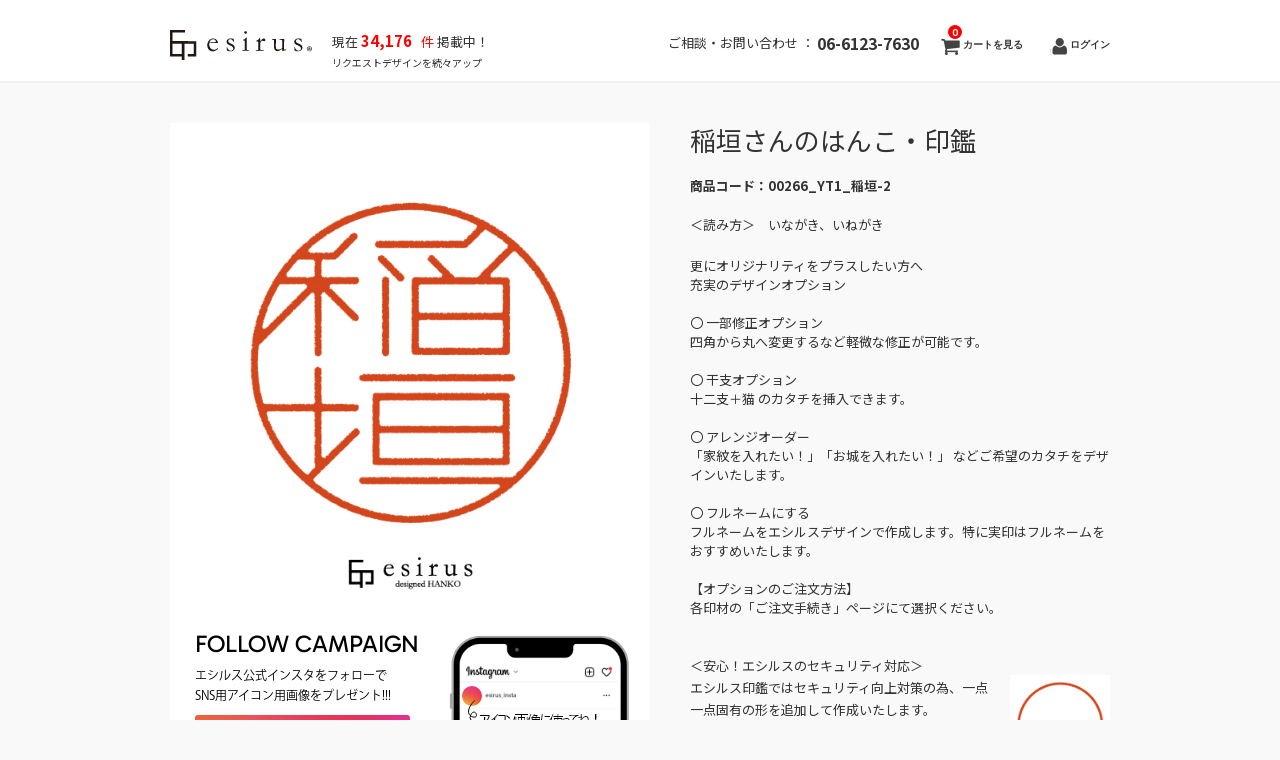

--- FILE ---
content_type: text/html; charset=UTF-8
request_url: https://esirus.net/item/%E7%A8%B2%E5%9E%A3-2/
body_size: 34027
content:
 <!DOCTYPE html>
<html lang="ja">

<head>
	<meta charset="UTF-8" />
	<meta name="viewport" content="width=device-width, initial-scale=1.0, maximum-scale=1.0, user-scalable=no" />
    <meta name="description" content="稲垣さんのはんこ・印鑑 - デザインから選ぶ。カスタマイズも可能。無料リクエスト随時受付中！スタイリッシュでおしゃれに！はんこのカタチをデザインします。">
    <meta name="keywords" content="はんこ,印鑑,デザイン,おしゃれ,スタイリッシュ,ハンコ,Hanko,干支,オーダー,フルオーダー,電子印鑑,デジタル印鑑,フルネーム"/>

	<link rel="profile" href="http://gmpg.org/xfn/11" />
	<link rel="stylesheet" type="text/css" media="all" href="https://esirus.net/wp-content/themes/welcart_hipster/style.css" />
	<link rel="pingback" href="https://esirus.net/xmlrpc.php" />
    <!-- Google Tag Manager -->
    <script>(function(w,d,s,l,i){w[l]=w[l]||[];w[l].push({'gtm.start':
                new Date().getTime(),event:'gtm.js'});var f=d.getElementsByTagName(s)[0],
            j=d.createElement(s),dl=l!='dataLayer'?'&l='+l:'';j.async=true;j.src=
            'https://www.googletagmanager.com/gtm.js?id='+i+dl;f.parentNode.insertBefore(j,f);
        })(window,document,'script','dataLayer','GTM-TXLHLW8');</script>
    <!-- End Google Tag Manager -->
  <!--[if lt IE 9]>
  <script src="https://esirus.net/wp-content/themes/welcart_hipster/library/js/html5shiv.min.js"></script>
  <![endif]-->

		<link rel='archives' title='2025年12月' href='https://esirus.net/2025/12/' />
	<link rel='archives' title='2025年8月' href='https://esirus.net/2025/08/' />
	<link rel='archives' title='2025年7月' href='https://esirus.net/2025/07/' />
	<link rel='archives' title='2025年3月' href='https://esirus.net/2025/03/' />
	<link rel='archives' title='2025年2月' href='https://esirus.net/2025/02/' />
	<link rel='archives' title='2025年1月' href='https://esirus.net/2025/01/' />
	<link rel='archives' title='2024年12月' href='https://esirus.net/2024/12/' />
	<link rel='archives' title='2024年8月' href='https://esirus.net/2024/08/' />
	<link rel='archives' title='2024年5月' href='https://esirus.net/2024/05/' />
	<link rel='archives' title='2024年4月' href='https://esirus.net/2024/04/' />
	<link rel='archives' title='2024年1月' href='https://esirus.net/2024/01/' />
	<link rel='archives' title='2023年12月' href='https://esirus.net/2023/12/' />
	<link rel='archives' title='2023年11月' href='https://esirus.net/2023/11/' />
	<link rel='archives' title='2023年9月' href='https://esirus.net/2023/09/' />
	<link rel='archives' title='2023年7月' href='https://esirus.net/2023/07/' />
	<link rel='archives' title='2023年6月' href='https://esirus.net/2023/06/' />
	<link rel='archives' title='2023年4月' href='https://esirus.net/2023/04/' />
	<link rel='archives' title='2023年2月' href='https://esirus.net/2023/02/' />
	<link rel='archives' title='2023年1月' href='https://esirus.net/2023/01/' />
	<link rel='archives' title='2022年12月' href='https://esirus.net/2022/12/' />
	<link rel='archives' title='2022年9月' href='https://esirus.net/2022/09/' />
	<link rel='archives' title='2022年7月' href='https://esirus.net/2022/07/' />
	<link rel='archives' title='2022年6月' href='https://esirus.net/2022/06/' />
	<link rel='archives' title='2022年4月' href='https://esirus.net/2022/04/' />
	<link rel='archives' title='2022年2月' href='https://esirus.net/2022/02/' />
	<link rel='archives' title='2022年1月' href='https://esirus.net/2022/01/' />
	<link rel='archives' title='2021年12月' href='https://esirus.net/2021/12/' />
	<link rel='archives' title='2021年11月' href='https://esirus.net/2021/11/' />
	<link rel='archives' title='2021年9月' href='https://esirus.net/2021/09/' />
	<link rel='archives' title='2021年8月' href='https://esirus.net/2021/08/' />
	<link rel='archives' title='2021年7月' href='https://esirus.net/2021/07/' />
	<link rel='archives' title='2021年5月' href='https://esirus.net/2021/05/' />
	<link rel='archives' title='2021年4月' href='https://esirus.net/2021/04/' />
	<link rel='archives' title='2021年1月' href='https://esirus.net/2021/01/' />
	<link rel='archives' title='2020年11月' href='https://esirus.net/2020/11/' />
	<link rel='archives' title='2020年10月' href='https://esirus.net/2020/10/' />
	<link rel='archives' title='2020年9月' href='https://esirus.net/2020/09/' />
	<link rel='archives' title='2020年8月' href='https://esirus.net/2020/08/' />
	<link rel='archives' title='2020年7月' href='https://esirus.net/2020/07/' />
	<link rel='archives' title='2020年6月' href='https://esirus.net/2020/06/' />
	<link rel='archives' title='2020年5月' href='https://esirus.net/2020/05/' />
	<link rel='archives' title='2020年1月' href='https://esirus.net/2020/01/' />
	<link rel='archives' title='2018年10月' href='https://esirus.net/2018/10/' />
	<title>稲垣さんのはんこ・印鑑 | 【公式】エシルス｜デザインはんこ・印鑑販売</title>
<meta name='robots' content='max-image-preview:large' />
	<style>img:is([sizes="auto" i], [sizes^="auto," i]) { contain-intrinsic-size: 3000px 1500px }</style>
	<link rel="alternate" type="application/rss+xml" title="【公式】エシルス｜デザインはんこ・印鑑販売 &raquo; 稲垣さんのはんこ・印鑑 のコメントのフィード" href="https://esirus.net/item/%e7%a8%b2%e5%9e%a3-2/feed/" />
<script type="text/javascript">
/* <![CDATA[ */
window._wpemojiSettings = {"baseUrl":"https:\/\/s.w.org\/images\/core\/emoji\/16.0.1\/72x72\/","ext":".png","svgUrl":"https:\/\/s.w.org\/images\/core\/emoji\/16.0.1\/svg\/","svgExt":".svg","source":{"concatemoji":"https:\/\/esirus.net\/wp-includes\/js\/wp-emoji-release.min.js?ver=6.8.3"}};
/*! This file is auto-generated */
!function(s,n){var o,i,e;function c(e){try{var t={supportTests:e,timestamp:(new Date).valueOf()};sessionStorage.setItem(o,JSON.stringify(t))}catch(e){}}function p(e,t,n){e.clearRect(0,0,e.canvas.width,e.canvas.height),e.fillText(t,0,0);var t=new Uint32Array(e.getImageData(0,0,e.canvas.width,e.canvas.height).data),a=(e.clearRect(0,0,e.canvas.width,e.canvas.height),e.fillText(n,0,0),new Uint32Array(e.getImageData(0,0,e.canvas.width,e.canvas.height).data));return t.every(function(e,t){return e===a[t]})}function u(e,t){e.clearRect(0,0,e.canvas.width,e.canvas.height),e.fillText(t,0,0);for(var n=e.getImageData(16,16,1,1),a=0;a<n.data.length;a++)if(0!==n.data[a])return!1;return!0}function f(e,t,n,a){switch(t){case"flag":return n(e,"\ud83c\udff3\ufe0f\u200d\u26a7\ufe0f","\ud83c\udff3\ufe0f\u200b\u26a7\ufe0f")?!1:!n(e,"\ud83c\udde8\ud83c\uddf6","\ud83c\udde8\u200b\ud83c\uddf6")&&!n(e,"\ud83c\udff4\udb40\udc67\udb40\udc62\udb40\udc65\udb40\udc6e\udb40\udc67\udb40\udc7f","\ud83c\udff4\u200b\udb40\udc67\u200b\udb40\udc62\u200b\udb40\udc65\u200b\udb40\udc6e\u200b\udb40\udc67\u200b\udb40\udc7f");case"emoji":return!a(e,"\ud83e\udedf")}return!1}function g(e,t,n,a){var r="undefined"!=typeof WorkerGlobalScope&&self instanceof WorkerGlobalScope?new OffscreenCanvas(300,150):s.createElement("canvas"),o=r.getContext("2d",{willReadFrequently:!0}),i=(o.textBaseline="top",o.font="600 32px Arial",{});return e.forEach(function(e){i[e]=t(o,e,n,a)}),i}function t(e){var t=s.createElement("script");t.src=e,t.defer=!0,s.head.appendChild(t)}"undefined"!=typeof Promise&&(o="wpEmojiSettingsSupports",i=["flag","emoji"],n.supports={everything:!0,everythingExceptFlag:!0},e=new Promise(function(e){s.addEventListener("DOMContentLoaded",e,{once:!0})}),new Promise(function(t){var n=function(){try{var e=JSON.parse(sessionStorage.getItem(o));if("object"==typeof e&&"number"==typeof e.timestamp&&(new Date).valueOf()<e.timestamp+604800&&"object"==typeof e.supportTests)return e.supportTests}catch(e){}return null}();if(!n){if("undefined"!=typeof Worker&&"undefined"!=typeof OffscreenCanvas&&"undefined"!=typeof URL&&URL.createObjectURL&&"undefined"!=typeof Blob)try{var e="postMessage("+g.toString()+"("+[JSON.stringify(i),f.toString(),p.toString(),u.toString()].join(",")+"));",a=new Blob([e],{type:"text/javascript"}),r=new Worker(URL.createObjectURL(a),{name:"wpTestEmojiSupports"});return void(r.onmessage=function(e){c(n=e.data),r.terminate(),t(n)})}catch(e){}c(n=g(i,f,p,u))}t(n)}).then(function(e){for(var t in e)n.supports[t]=e[t],n.supports.everything=n.supports.everything&&n.supports[t],"flag"!==t&&(n.supports.everythingExceptFlag=n.supports.everythingExceptFlag&&n.supports[t]);n.supports.everythingExceptFlag=n.supports.everythingExceptFlag&&!n.supports.flag,n.DOMReady=!1,n.readyCallback=function(){n.DOMReady=!0}}).then(function(){return e}).then(function(){var e;n.supports.everything||(n.readyCallback(),(e=n.source||{}).concatemoji?t(e.concatemoji):e.wpemoji&&e.twemoji&&(t(e.twemoji),t(e.wpemoji)))}))}((window,document),window._wpemojiSettings);
/* ]]> */
</script>
<link rel='stylesheet' id='wp-customer-reviews-3-frontend-css' href='https://esirus.net/wp-content/plugins/wp-customer-reviews/css/wp-customer-reviews.css?ver=3.7.7' type='text/css' media='all' />
<style id='wp-emoji-styles-inline-css' type='text/css'>

	img.wp-smiley, img.emoji {
		display: inline !important;
		border: none !important;
		box-shadow: none !important;
		height: 1em !important;
		width: 1em !important;
		margin: 0 0.07em !important;
		vertical-align: -0.1em !important;
		background: none !important;
		padding: 0 !important;
	}
</style>
<link rel='stylesheet' id='wp-block-library-css' href='https://esirus.net/wp-includes/css/dist/block-library/style.min.css?ver=6.8.3' type='text/css' media='all' />
<style id='classic-theme-styles-inline-css' type='text/css'>
/*! This file is auto-generated */
.wp-block-button__link{color:#fff;background-color:#32373c;border-radius:9999px;box-shadow:none;text-decoration:none;padding:calc(.667em + 2px) calc(1.333em + 2px);font-size:1.125em}.wp-block-file__button{background:#32373c;color:#fff;text-decoration:none}
</style>
<style id='global-styles-inline-css' type='text/css'>
:root{--wp--preset--aspect-ratio--square: 1;--wp--preset--aspect-ratio--4-3: 4/3;--wp--preset--aspect-ratio--3-4: 3/4;--wp--preset--aspect-ratio--3-2: 3/2;--wp--preset--aspect-ratio--2-3: 2/3;--wp--preset--aspect-ratio--16-9: 16/9;--wp--preset--aspect-ratio--9-16: 9/16;--wp--preset--color--black: #000000;--wp--preset--color--cyan-bluish-gray: #abb8c3;--wp--preset--color--white: #ffffff;--wp--preset--color--pale-pink: #f78da7;--wp--preset--color--vivid-red: #cf2e2e;--wp--preset--color--luminous-vivid-orange: #ff6900;--wp--preset--color--luminous-vivid-amber: #fcb900;--wp--preset--color--light-green-cyan: #7bdcb5;--wp--preset--color--vivid-green-cyan: #00d084;--wp--preset--color--pale-cyan-blue: #8ed1fc;--wp--preset--color--vivid-cyan-blue: #0693e3;--wp--preset--color--vivid-purple: #9b51e0;--wp--preset--gradient--vivid-cyan-blue-to-vivid-purple: linear-gradient(135deg,rgba(6,147,227,1) 0%,rgb(155,81,224) 100%);--wp--preset--gradient--light-green-cyan-to-vivid-green-cyan: linear-gradient(135deg,rgb(122,220,180) 0%,rgb(0,208,130) 100%);--wp--preset--gradient--luminous-vivid-amber-to-luminous-vivid-orange: linear-gradient(135deg,rgba(252,185,0,1) 0%,rgba(255,105,0,1) 100%);--wp--preset--gradient--luminous-vivid-orange-to-vivid-red: linear-gradient(135deg,rgba(255,105,0,1) 0%,rgb(207,46,46) 100%);--wp--preset--gradient--very-light-gray-to-cyan-bluish-gray: linear-gradient(135deg,rgb(238,238,238) 0%,rgb(169,184,195) 100%);--wp--preset--gradient--cool-to-warm-spectrum: linear-gradient(135deg,rgb(74,234,220) 0%,rgb(151,120,209) 20%,rgb(207,42,186) 40%,rgb(238,44,130) 60%,rgb(251,105,98) 80%,rgb(254,248,76) 100%);--wp--preset--gradient--blush-light-purple: linear-gradient(135deg,rgb(255,206,236) 0%,rgb(152,150,240) 100%);--wp--preset--gradient--blush-bordeaux: linear-gradient(135deg,rgb(254,205,165) 0%,rgb(254,45,45) 50%,rgb(107,0,62) 100%);--wp--preset--gradient--luminous-dusk: linear-gradient(135deg,rgb(255,203,112) 0%,rgb(199,81,192) 50%,rgb(65,88,208) 100%);--wp--preset--gradient--pale-ocean: linear-gradient(135deg,rgb(255,245,203) 0%,rgb(182,227,212) 50%,rgb(51,167,181) 100%);--wp--preset--gradient--electric-grass: linear-gradient(135deg,rgb(202,248,128) 0%,rgb(113,206,126) 100%);--wp--preset--gradient--midnight: linear-gradient(135deg,rgb(2,3,129) 0%,rgb(40,116,252) 100%);--wp--preset--font-size--small: 13px;--wp--preset--font-size--medium: 20px;--wp--preset--font-size--large: 36px;--wp--preset--font-size--x-large: 42px;--wp--preset--spacing--20: 0.44rem;--wp--preset--spacing--30: 0.67rem;--wp--preset--spacing--40: 1rem;--wp--preset--spacing--50: 1.5rem;--wp--preset--spacing--60: 2.25rem;--wp--preset--spacing--70: 3.38rem;--wp--preset--spacing--80: 5.06rem;--wp--preset--shadow--natural: 6px 6px 9px rgba(0, 0, 0, 0.2);--wp--preset--shadow--deep: 12px 12px 50px rgba(0, 0, 0, 0.4);--wp--preset--shadow--sharp: 6px 6px 0px rgba(0, 0, 0, 0.2);--wp--preset--shadow--outlined: 6px 6px 0px -3px rgba(255, 255, 255, 1), 6px 6px rgba(0, 0, 0, 1);--wp--preset--shadow--crisp: 6px 6px 0px rgba(0, 0, 0, 1);}:where(.is-layout-flex){gap: 0.5em;}:where(.is-layout-grid){gap: 0.5em;}body .is-layout-flex{display: flex;}.is-layout-flex{flex-wrap: wrap;align-items: center;}.is-layout-flex > :is(*, div){margin: 0;}body .is-layout-grid{display: grid;}.is-layout-grid > :is(*, div){margin: 0;}:where(.wp-block-columns.is-layout-flex){gap: 2em;}:where(.wp-block-columns.is-layout-grid){gap: 2em;}:where(.wp-block-post-template.is-layout-flex){gap: 1.25em;}:where(.wp-block-post-template.is-layout-grid){gap: 1.25em;}.has-black-color{color: var(--wp--preset--color--black) !important;}.has-cyan-bluish-gray-color{color: var(--wp--preset--color--cyan-bluish-gray) !important;}.has-white-color{color: var(--wp--preset--color--white) !important;}.has-pale-pink-color{color: var(--wp--preset--color--pale-pink) !important;}.has-vivid-red-color{color: var(--wp--preset--color--vivid-red) !important;}.has-luminous-vivid-orange-color{color: var(--wp--preset--color--luminous-vivid-orange) !important;}.has-luminous-vivid-amber-color{color: var(--wp--preset--color--luminous-vivid-amber) !important;}.has-light-green-cyan-color{color: var(--wp--preset--color--light-green-cyan) !important;}.has-vivid-green-cyan-color{color: var(--wp--preset--color--vivid-green-cyan) !important;}.has-pale-cyan-blue-color{color: var(--wp--preset--color--pale-cyan-blue) !important;}.has-vivid-cyan-blue-color{color: var(--wp--preset--color--vivid-cyan-blue) !important;}.has-vivid-purple-color{color: var(--wp--preset--color--vivid-purple) !important;}.has-black-background-color{background-color: var(--wp--preset--color--black) !important;}.has-cyan-bluish-gray-background-color{background-color: var(--wp--preset--color--cyan-bluish-gray) !important;}.has-white-background-color{background-color: var(--wp--preset--color--white) !important;}.has-pale-pink-background-color{background-color: var(--wp--preset--color--pale-pink) !important;}.has-vivid-red-background-color{background-color: var(--wp--preset--color--vivid-red) !important;}.has-luminous-vivid-orange-background-color{background-color: var(--wp--preset--color--luminous-vivid-orange) !important;}.has-luminous-vivid-amber-background-color{background-color: var(--wp--preset--color--luminous-vivid-amber) !important;}.has-light-green-cyan-background-color{background-color: var(--wp--preset--color--light-green-cyan) !important;}.has-vivid-green-cyan-background-color{background-color: var(--wp--preset--color--vivid-green-cyan) !important;}.has-pale-cyan-blue-background-color{background-color: var(--wp--preset--color--pale-cyan-blue) !important;}.has-vivid-cyan-blue-background-color{background-color: var(--wp--preset--color--vivid-cyan-blue) !important;}.has-vivid-purple-background-color{background-color: var(--wp--preset--color--vivid-purple) !important;}.has-black-border-color{border-color: var(--wp--preset--color--black) !important;}.has-cyan-bluish-gray-border-color{border-color: var(--wp--preset--color--cyan-bluish-gray) !important;}.has-white-border-color{border-color: var(--wp--preset--color--white) !important;}.has-pale-pink-border-color{border-color: var(--wp--preset--color--pale-pink) !important;}.has-vivid-red-border-color{border-color: var(--wp--preset--color--vivid-red) !important;}.has-luminous-vivid-orange-border-color{border-color: var(--wp--preset--color--luminous-vivid-orange) !important;}.has-luminous-vivid-amber-border-color{border-color: var(--wp--preset--color--luminous-vivid-amber) !important;}.has-light-green-cyan-border-color{border-color: var(--wp--preset--color--light-green-cyan) !important;}.has-vivid-green-cyan-border-color{border-color: var(--wp--preset--color--vivid-green-cyan) !important;}.has-pale-cyan-blue-border-color{border-color: var(--wp--preset--color--pale-cyan-blue) !important;}.has-vivid-cyan-blue-border-color{border-color: var(--wp--preset--color--vivid-cyan-blue) !important;}.has-vivid-purple-border-color{border-color: var(--wp--preset--color--vivid-purple) !important;}.has-vivid-cyan-blue-to-vivid-purple-gradient-background{background: var(--wp--preset--gradient--vivid-cyan-blue-to-vivid-purple) !important;}.has-light-green-cyan-to-vivid-green-cyan-gradient-background{background: var(--wp--preset--gradient--light-green-cyan-to-vivid-green-cyan) !important;}.has-luminous-vivid-amber-to-luminous-vivid-orange-gradient-background{background: var(--wp--preset--gradient--luminous-vivid-amber-to-luminous-vivid-orange) !important;}.has-luminous-vivid-orange-to-vivid-red-gradient-background{background: var(--wp--preset--gradient--luminous-vivid-orange-to-vivid-red) !important;}.has-very-light-gray-to-cyan-bluish-gray-gradient-background{background: var(--wp--preset--gradient--very-light-gray-to-cyan-bluish-gray) !important;}.has-cool-to-warm-spectrum-gradient-background{background: var(--wp--preset--gradient--cool-to-warm-spectrum) !important;}.has-blush-light-purple-gradient-background{background: var(--wp--preset--gradient--blush-light-purple) !important;}.has-blush-bordeaux-gradient-background{background: var(--wp--preset--gradient--blush-bordeaux) !important;}.has-luminous-dusk-gradient-background{background: var(--wp--preset--gradient--luminous-dusk) !important;}.has-pale-ocean-gradient-background{background: var(--wp--preset--gradient--pale-ocean) !important;}.has-electric-grass-gradient-background{background: var(--wp--preset--gradient--electric-grass) !important;}.has-midnight-gradient-background{background: var(--wp--preset--gradient--midnight) !important;}.has-small-font-size{font-size: var(--wp--preset--font-size--small) !important;}.has-medium-font-size{font-size: var(--wp--preset--font-size--medium) !important;}.has-large-font-size{font-size: var(--wp--preset--font-size--large) !important;}.has-x-large-font-size{font-size: var(--wp--preset--font-size--x-large) !important;}
:where(.wp-block-post-template.is-layout-flex){gap: 1.25em;}:where(.wp-block-post-template.is-layout-grid){gap: 1.25em;}
:where(.wp-block-columns.is-layout-flex){gap: 2em;}:where(.wp-block-columns.is-layout-grid){gap: 2em;}
:root :where(.wp-block-pullquote){font-size: 1.5em;line-height: 1.6;}
</style>
<link rel='stylesheet' id='usces_default_css-css' href='https://esirus.net/wp-content/plugins/usc-e-shop/css/usces_default.css?ver=2.11.27.2601211' type='text/css' media='all' />
<link rel='stylesheet' id='dashicons-css' href='https://esirus.net/wp-includes/css/dashicons.min.css?ver=6.8.3' type='text/css' media='all' />
<script type="text/javascript" src="https://ajax.googleapis.com/ajax/libs/jquery/1.8.3/jquery.min.js?ver=1.7.2" id="jquery-js"></script>
<script type="text/javascript" src="https://esirus.net/wp-content/plugins/wp-customer-reviews/js/wp-customer-reviews.js?ver=3.7.7" id="wp-customer-reviews-3-frontend-js"></script>
<script type="text/javascript" src="https://esirus.net/wp-content/themes/welcart_hipster/library/js/jquery.flexslider-min.js?ver=1.0" id="flexslider-js"></script>
<script type="text/javascript" src="https://esirus.net/wp-content/themes/welcart_hipster/library/js/jquery.jcarousel.min.js?ver=1.0" id="jquery.jcarousel-js"></script>
<script type="text/javascript" src="https://esirus.net/wp-content/themes/welcart_hipster/library/js/jquery.pikachoose.js?ver=1.0" id="pikachoose-js"></script>
<script type="text/javascript" src="https://esirus.net/wp-content/themes/welcart_hipster/library/js/modal.js?ver=1.0" id="modal-js"></script>
<link rel="https://api.w.org/" href="https://esirus.net/wp-json/" /><link rel="alternate" title="JSON" type="application/json" href="https://esirus.net/wp-json/wp/v2/posts/42956" /><link rel="EditURI" type="application/rsd+xml" title="RSD" href="https://esirus.net/xmlrpc.php?rsd" />
<meta name="generator" content="WordPress 6.8.3" />
<link rel="canonical" href="https://esirus.net/item/%e7%a8%b2%e5%9e%a3-2/" />
<link rel='shortlink' href='https://esirus.net/?p=42956' />
<link rel="alternate" title="oEmbed (JSON)" type="application/json+oembed" href="https://esirus.net/wp-json/oembed/1.0/embed?url=https%3A%2F%2Fesirus.net%2Fitem%2F%25e7%25a8%25b2%25e5%259e%25a3-2%2F" />
<link rel="alternate" title="oEmbed (XML)" type="text/xml+oembed" href="https://esirus.net/wp-json/oembed/1.0/embed?url=https%3A%2F%2Fesirus.net%2Fitem%2F%25e7%25a8%25b2%25e5%259e%25a3-2%2F&#038;format=xml" />

<meta property="og:title" content="稲垣さんのはんこ・印鑑">
<meta property="og:type" content="product">
<meta property="og:description" content="稲垣さんのはんこ・印鑑">
<meta property="og:url" content="https://esirus.net/item/%e7%a8%b2%e5%9e%a3-2/">
<meta property="og:image" content="https://esirus.net/wp-content/uploads/00266_YT1-230x230.jpg">
<meta property="og:site_name" content="【公式】エシルス｜デザインはんこ・印鑑販売">
<script type="application/ld+json">{"@context":"https:\/\/schema.org\/","@type":"Product","name":"\u7a32\u57a3\u3055\u3093\u306e\u306f\u3093\u3053\u30fb\u5370\u9451","image":"https:\/\/esirus.net\/wp-content\/uploads\/00266_YT1.jpg","description":"","productID":"00266_YT1","offers":{"@type":"Offer","sku":"00266_YT1-SKU","priceCurrency":"JPY","price":0,"availability":"https:\/\/schema.org\/InStock"}}</script><script src="//www.google.com/recaptcha/api.js"></script>
<script type="text/javascript">
jQuery(function() {
	// reCAPTCHAの挿入
	jQuery( '.mw_wp_form_input button, .mw_wp_form_input input[type="submit"]' ).before( '<div data-callback="syncerRecaptchaCallback" data-sitekey="6LeTDUUaAAAAAIJY1Zk4ppnA-rgDFUrpNOYSbCge" class="g-recaptcha"></div>' );
	// [input] Add disabled to input or button
	jQuery( '.mw_wp_form_input button, .mw_wp_form_input input[type="submit"]' ).attr( "disabled", "disabled" );
	// [confirm] Remove disabled
	jQuery( '.mw_wp_form_confirm input, .mw_wp_form_confirm select, .mw_wp_form_confirm textarea, .mw_wp_form_confirm button' ).removeAttr( 'disabled' );
});
// reCAPTCHA Callback
function syncerRecaptchaCallback( code ) {
	if(code != "") {
		jQuery( '.mw_wp_form_input button, .mw_wp_form_input input[type="submit"]' ).removeAttr( 'disabled' );
	}
}
</script>
<style type="text/css">
.g-recaptcha { margin: 20px 0 15px; }.g-recaptcha > div { margin: 0 auto; }</style>
<link rel="icon" href="https://esirus.net/wp-content/uploads/2018/08/cropped-icon-32x32.png" sizes="32x32" />
<link rel="icon" href="https://esirus.net/wp-content/uploads/2018/08/cropped-icon-192x192.png" sizes="192x192" />
<link rel="apple-touch-icon" href="https://esirus.net/wp-content/uploads/2018/08/cropped-icon-180x180.png" />
<meta name="msapplication-TileImage" content="https://esirus.net/wp-content/uploads/2018/08/cropped-icon-270x270.png" />
    <link rel="preconnect" href="https://fonts.googleapis.com">
    <link rel="preconnect" href="https://fonts.gstatic.com" crossorigin>
    <link href="https://fonts.googleapis.com/css2?family=Noto+Sans+JP:wght@100..900&display=swap" rel="stylesheet">
    <link href='https://fonts.googleapis.com/css?family=Sintony:400,700' rel='stylesheet' type='text/css'>

<!-- slick -->
<link rel="stylesheet" type="text/css" href="https://esirus.net/wp-content/themes/welcart_hipster/library/js/slick/slick.css"/>
<link rel="stylesheet" type="text/css" href="https://esirus.net/wp-content/themes/welcart_hipster/library/js/slick/slick-theme.css"/>

    <link rel="stylesheet" type="text/css" href="https://esirus.net/wp-content/themes/welcart_hipster/library/app.css"/>
	<!-- Font Awesome 5 CSSファイル CDN -->
<link href="https://cdnjs.cloudflare.com/ajax/libs/font-awesome/5.11.2/css/all.css" rel="stylesheet">

	<!-- Global site tag (gtag.js) - Google Analytics -->
<script async src="https://www.googletagmanager.com/gtag/js?id=UA-123556982-1"></script>
<script>
  window.dataLayer = window.dataLayer || [];
  function gtag(){dataLayer.push(arguments);}
  gtag('js', new Date());

  gtag('config', 'UA-123556982-1');
</script>

<script type="text/javascript">
jQuery(function($) {
$('.itemimg img').attr('itemprop', 'image');
});</script>
	
	
	<script type="application/ld+json">
{
  "@context": "https://schema.org",
  "@type": "BlogPosting",
  "mainEntityOfPage": {
    "@type": "WebPage",
    "@id": "https://esirus.net/item/%e7%a8%b2%e5%9e%a3-2/"
  },
  "headline": "稲垣さんのはんこ・印鑑",
  "dateModified": "2023-08-14T13:47:58+09:00",
  "datePublished": "2023-08-03T15:59:45+09:00",
  "image": "<br />
<b>Warning</b>:  Undefined variable $ps_thumb in <b>/home/xusux01/esirus.net/public_html/wp-content/themes/welcart_hipster/header.php</b> on line <b>149</b><br />
<br />
<b>Warning</b>:  Trying to access array offset on null in <b>/home/xusux01/esirus.net/public_html/wp-content/themes/welcart_hipster/header.php</b> on line <b>149</b><br />
",
  "author": {
    "@type": "Organization",
    "name": "株式会社クスクス",
    "url": "https://esirus.net/"
  }
}
</script>
	
	
<meta property="og:url" content="https://esirus.net/item/%e7%a8%b2%e5%9e%a3-2/" />
<meta property="og:type" content="" />
<meta property="og:title" content="稲垣さんのはんこ・印鑑" />
<meta property="og:description" content="エシルスのデザインはんこ・印鑑" />
<meta property="og:site_name" content="デザインはんこ・印鑑販売esirus（エシルス）" />
<meta property="og:image" content="https://esirus.net/wp-content/uploads/00266_YT1.jpg" />

<script src="https://r.moshimo.com/af/r/maftag.js"></script>
<script type="text/javascript">
    (function(c,l,a,r,i,t,y){
        c[a]=c[a]||function(){(c[a].q=c[a].q||[]).push(arguments)};
        t=l.createElement(r);t.async=1;t.src="https://www.clarity.ms/tag/"+i;
        y=l.getElementsByTagName(r)[0];y.parentNode.insertBefore(t,y);
    })(window, document, "clarity", "script", "v3rqomrws5");
</script>

</head>

<body class="wp-singular post-template-default single single-post postid-42956 single-format-standard wp-theme-welcart_default wp-child-theme-welcart_hipster">

<!-- Google Tag Manager (noscript) -->
<noscript><iframe src="https://www.googletagmanager.com/ns.html?id=GTM-TXLHLW8"
                  height="0" width="0" style="display:none;visibility:hidden"></iframe></noscript>
<!-- End Google Tag Manager (noscript) -->


<div id="header">
    <div class="padder">
        <div id="menu_logo">
                            <div class="site-logo logo">
                    <a href="https://esirus.net/" title="【公式】エシルス｜デザインはんこ・印鑑販売" rel="home">
                        <img src="https://esirus.net/wp-content/themes/welcart_hipster/library/images/logo.svg" alt="【公式】エシルス｜デザインはんこ・印鑑販売" width="142" class="pc"/>
                        <img src="https://esirus.net/wp-content/themes/welcart_hipster/library/images/logo.svg" alt="【公式】エシルス｜デザインはんこ・印鑑販売" width="100%" class="sp"/>
                    </a>
                </div>
                        <span class="show_desktop"> 

            現在<span style='color : red; font-weight : bold; font-size : 15px;'>&nbsp;34,176</span> 
              <span style='color : red;font-size : 13px;'>&nbsp;&nbsp;件</span>&nbsp;掲載中！<br>
              <span style='font-size : 10px;'>リクエストデザインを続々アップ</span>
                          </span>
            <div style="flex-grow: 1"></div>
            <div class="logo">
                <div class="site-logo-right">
                    <span class="header_tel">ご相談・お問い合わせ ： <span class="header_tel_num">06-6123-7630</span></span>
                </div>

            <span class="show_mobile">  

            現在<span style='color : red; font-weight : bold; font-size : 15px;'>&nbsp;34,176</span> 
              <span style='color : red;'>&nbsp;&nbsp;件</span>&nbsp;掲載中！<br>
              <span style='font-size : 10px;'>リクエストデザインを続々アップ</span>
                          </span>
                                <div class="utilities">
                    <ul class="subnavi clearfix">
                                                                                                    <li>
                            <a href="https://esirus.net/usces-cart/" class="cart">
                                カートを見る<span class="totalquantity">0</span>
                            </a>
                        </li>
                        <li class="logout"><a href="https://esirus.net/usces-member/?usces_page=login" class="usces_login_a">ログイン</a></li>
                    </ul>
                </div>
                            </div>
        </div>
        <nav class="animenu">
          <input type="checkbox" id="button">
          <label for="button" onclick>Menu</label>
                                                </nav>
    </div>
</div><!-- end of header -->

<div id="wrap">

<div id="main" class="clearfix">
<!-- end header -->

<div id="content" class="two-column itemsingle clearfix">
<div class="catbox">


<div class="post-42956 post type-post status-publish format-standard hentry category-itemreco category-quick10 category-temp_item category-item tag-26" id="post-42956">

<div class="storycontent">


<div id="itempage">

<!-- 210622 カテゴリが共通商品（temp_item）の場合 -->
<div class="alpha_fix alpha">
 	<ul id="itemgallery" class="jcarousel-skin-pika">
 	<li><img width="480" height="480" src="https://esirus.net/wp-content/uploads/00266_YT1.jpg" class="attachment-750x480 size-750x480" alt="稲垣さんのはんこ・印鑑" decoding="async" fetchpriority="high" srcset="https://esirus.net/wp-content/uploads/00266_YT1.jpg 600w, https://esirus.net/wp-content/uploads/00266_YT1-300x300.jpg 300w, https://esirus.net/wp-content/uploads/00266_YT1-230x230.jpg 230w" sizes="(max-width: 480px) 100vw, 480px" /></li>
 	</ul>
	              <div class="box-instagram">
           <div class="box-left">
              <p class="title-instagram">
                 FOLLOW CAMPAIGN
              </p>
              <p class="content-instagram-1">
                 エシルス公式インスタをフォローで <br />SNS用アイコン用画像をプレゼント!!!
              </p>
              <img id="cl-modal" class="group-instagram" src="https://esirus.net/wp-content/themes/welcart_hipster/library/images/group_instagram.png" alt="">
              <p class="content-instagram-2">
                ＜利用可SNS＞ Google.Twitter.Instagram.TikTok.<br />
                YouTube.Facebook.LinkedIn.LINE.WhatsApp
              </p>
           </div>
           <div class="box-right">
              <div class="image-instagram">
                <img src="https://esirus.net/wp-content/themes/welcart_hipster/library/images/image_instagram.png" alt="" >
              </div>
           </div>
        </div>
        <dialog id="dialog-instagram">
          <div class="modal-header" style="background: #F9F9F9;">
              <img class="close-modal" src="https://esirus.net/wp-content/themes/welcart_hipster/library/images/close.png" alt="">
          </div>
          <div class="modal-body">
            <p class="title-modal" style="border-bottom: 1px solid #707070;">FOLLOW CAMPAIGN</p>
            <div class="box-dialog">
                <div>
                <p class="title-modal2">step<span class="title-modal">1</span></p>
                </div>
                <div>
                  <p class="content-modal">エシルス公式インスタをフォローしてください。</p>
                  <p class="content-modal2"><img src="https://esirus.net/wp-content/themes/welcart_hipster/library/images/Instagram_Glyph_Black.png" alt="">エシルス公式インスタは
                  <a id="link-instagram" href="https://www.instagram.com/esirus_insta/">こちら</a>
                </p>
                </div>
            </div>
            <!-- <form> -->
              <div class="box-dialog">
                <div>
                  <p class="title-modal2">step<span class="title-modal">2</span></p>
                </div>
                <div>
                    <p class="content-modal">フォローしたインスタIDを送信してください。</p>
                    <div class="flex-modal">
                      <input type="text" id="id_instagram" value="" required placeholder="esirus_insta" />
                      <input type="hidden" value="" id="value_instagram">
                      <input type="hidden" value="https://esirus.net/item/%E7%A8%B2%E5%9E%A3-2" id="address_current">
                      <button class="submit-modal" id="submit-modal">送信する</button>
                    </div>
                </div>
              </div>
            <!-- </form> -->
            <div class="box-dialog">
                <div>
                <p  class="title-modal2">step<span class="title-modal">3</span></p>
                </div>
                <div style="background: #F9F9F9">
                  <p class="content-modal">SNSアイコン用画像をダウンロード</p>
                  <img class="download " src="https://esirus.net/wp-content/themes/welcart_hipster/library/images/button_download_disable.png" alt="download-solid"  id="bmp-btn-modal"  />
                </div>
            </div>
            <div>
              <p class="content-footer-modal">＜インスタアイコン用画像の使用規約＞ 指定の目的以外での利用はお控えください。二次利用や改変等、商業利用<br/>
                  は目的に応じたプランのご注文が必要となります。利用可SNS： Google.Twitter.Instagram.TikTok.YouTube.Facebo<br/>
                  ok.LinkedIn.LINE.WhatsApp
              </p>
              <input type="hidden" id="file_js" value="https://esirus.net/wp-content/themes/welcart_hipster/js/modal.js">
            </div>
          </div>
        </dialog>
        
        <iframe id="instagram" name="instagram"></iframe>
</div><!-- .alpha-->

<div class="beta_fix">
  <div class="text-section">
  <h1 class="item_page_title">稲垣さんのはんこ・印鑑</h1>
      <div class="product_code">
          <span>商品コード：</span>00266_YT1_稲垣-2<br/><br/>
      </div>
 		<div class="exp">
 		<p>＜読み方＞　いながき、いねがき</p>
		更にオリジナリティをプラスしたい方へ<br>
充実のデザインオプション<br>
<br>
〇 一部修正オプション<br>
四角から丸へ変更するなど軽微な修正が可能です。<br>
<br>
〇 干支オプション<br>
十二支＋猫 のカタチを挿入できます。<br>
<br>
〇 アレンジオーダー<br>
「家紋を入れたい！」「お城を入れたい！」
などご希望のカタチをデザインいたします。<br>
<br>
〇 フルネームにする<br>
フルネームをエシルスデザインで作成します。特に実印はフルネームをおすすめいたします。<br>
<br>
【オプションのご注文方法】<br>
各印材の「ご注文手続き」ページにて選択ください。<br>
<br>
<br>
<div class="guide-security">
    <p>
        ＜安心！エシルスのセキュリティ対応＞<br>
        エシルス印鑑ではセキュリティ向上対策の為、一点一点固有の形を追加して作成いたします。<br>
ご希望されない場合は、ご注文備考に固有印不要とご記入ください。<br>
        ※印鑑以外の商品（浸透印など）は固有の形が入りません。<br>
    </p>
    <div class="guide-image">
        <img src="/wp-content/themes/welcart_hipster/img/cart/X_BASE_01_name.jpg" alt="guild" />
    </div>
</div>
<p>※印面デザインはサンプルです。貴社の名称でデザインいたします。</p> 		 	</div><!-- end of exp -->
  </div>
</div><!-- beta -->
<!-- 210622 カテゴリが共通商品詳細（temp_item_detail）の場合 -->


<!-- 210622 カテゴリが共通商品（temp_item）の場合 -->

<!-- 210622 カテゴリが共通商品詳細（temp_item_detail）の場合 -->


 
<!--</div> end of beta -->

</div><!-- end of itemspage -->
</div><!-- end of storycontent -->
</div>


</div><!-- end of catbox -->


<!-- 210622 カテゴリが共通商品（temp_item）の場合、異なるページ読み込み -->

                                    <div class="temp_itembox">
                  <!--<meta name="viewport" content="width=device-width, initial-scale=1.0, maximum-scale=1.0, user-scalable=no" />
<link rel="stylesheet" type="text/css" media="all" href="https://esirus.net/wp-content/themes/welcart_hipster/style.css" />-->


    <ul class="col__wrap--margin">
    <li class="col--pc-3 col--sp-6">
      <p class="btn--gray" align="center"><a href="#inkan" class="selected">銀行印・認印 <i class="fas fa-angle-down"></i></a></p>
    </li>
    <li class="col--pc-3 col--sp-6">
      <p class="btn--gray" align="center"><a href="#shinto_stamp">スタンプ印（浸透印）<i class="fas fa-angle-down"></i></a></p>
    </li>
    <li class="col--pc-3 col--sp-6">
      <p class="btn--gray" align="center"><a href="#namepen">ネームペン <i class="fas fa-angle-down"></i></a></p>
    </li>
    <li class="col--pc-3 col--sp-6">
      <p class="btn--gray" align="center"><a href="#other">その他 <i class="fas fa-angle-down"></i></a></p>
    </li>
  </ul>
  <div id="inkan"></div>
      <div class="box--item-detail">
    <ul class="col__wrap--margin">
      <li class="col--pc-3 pc"><img src="https://esirus.net/wp-content/themes/welcart_hipster/img/item_detail/ght.jpg" alt="エシルス 薩摩本柘" width="100%" class="bo-gray"/></li>
      <li class="col--pc-9 col--sp-12">
        <ul class="col__wrap">
          <li class="col--sp-4 sp"><img src="https://esirus.net/wp-content/themes/welcart_hipster/img/item_detail/ght.jpg" alt="エシルス 薩摩本柘" width="90%" class="bo-gray sp"/> </li>
          <li class="col--pc-12 col--sp-8">
            <h2 class="item-name">薩摩本柘 <small>（さつまほんつげ）</small><br class="sp">
              <span class="green"><i class="fas fa-leaf"></i> グリーン購入法適合商品</span></h2>
            <p class="item-rank">耐久性 <i class="fas fa-star"></i><i class="fas fa-star"></i><i class="fas fa-star-half-alt"></i><i class="far fa-star"></i><i class="far fa-star"></i>　　<br class="sp">
              人気度 <i class="fas fa-star"></i><i class="fas fa-star"></i><i class="fas fa-star"></i><i class="fas fa-star"></i><i class="fas fa-star"></i></p>
            <h4 class="item-price">¥5,500〜<small> 税込 </small><br class="sp">
              <span>4営業日発送</span></h4>
          </li>
        </ul>
        <input id="acd-check-sat" class="acd-check" type="checkbox">
        <label class="acd-label" for="acd-check-sat">素材説明<i class="fas fa-angle-down"></i></label>
        <div class="acd-content">
          <p class="item-text">古くから親しまれている柘の中でも最高級の鹿児島県産ツゲ原木から作られたものが、「薩摩本柘」です。<br>
            木の成長が遅く目がしっかり詰まっているため、柘（アカネ）に比べるとキメが細かく上品な色合いです。黒水牛などに比較すれば堅牢性には劣りますが、丁寧に取り扱えば十分長くお使い頂け、また本柘独特の風合いも増していきます。</p>
        </div>
        <h5 class="item-size">印面サイズ <a href="https://esirus.net/information/210524" target="_blank"><i class="fas fa-question-circle"></i></a></h5>

                <form action="https://esirus.net/item/ght/" method="get">
        <input type="hidden" name="icd" id="icd" value="00266_YT1">
        <input type="hidden" id="product_id" value="42956">
        <input type="hidden" name="slug" value="稲垣-2">
        <ul class="col__wrap">
          <li class="col--pc-8 col--sp-12">
            <select name="size">
              <option value="105">10.5mm　¥5,500</option>
              <option value="120">12.0mm　¥5,700</option>
              <option value="135" selected>13.5mm　¥5,900</option>
              <option value="150">15.0mm　¥6,600</option>
              <option value="165">16.5mm　¥8,100</option>
              <option value="180">18.0mm　¥8,800</option>
            </select>
          </li>
          <li class="col--pc-4 col--sp-12">
            <!--<p class="btn--shu"><a href="#" class=""><i class="fas fa-cart-plus fa-lg"></i> ご購入手続きへ</a></p>-->
            <button type="submit" class="submit_btn--shu"><i class="fas fa-cart-plus fa-lg"></i> ご購入手続きへ</button>
          </li>
        </ul>
        </form>

      </li>
    </ul>
  </div>
      <div class="box--item-detail">
    <ul class="col__wrap--margin">
      <li class="col--pc-3 pc"><img src="https://esirus.net/wp-content/themes/welcart_hipster/img/item_detail/gsk.jpg" alt="エシルス 彩樺" width="100%" class="bo-gray pc"/><img src="https://esirus.net/wp-content/themes/welcart_hipster/img/item_detail/sai-z-sp.jpg" alt="" width="100%" class="bo-gray sp"/><br>
      </li>
      <li class="col--pc-9 col--sp-12">
        <ul class="col__wrap">
          <li class="col--sp-4 sp"><img src="https://esirus.net/wp-content/themes/welcart_hipster/img/item_detail/gsk.jpg" alt="エシルス 彩樺" width="90%" class="bo-gray sp"/> </li>
          <li class="col--pc-12 col--sp-8">
            <h2 class="item-name">彩樺 <small>（さいか）</small><br class="sp">
              <span class="green"><i class="fas fa-leaf"></i> グリーン購入法適合商品</span></h2>
            <p class="fontsize--80">全3色（レッド・ナチュラル・ブラック）</p>
            <p class="item-rank">耐久性 <i class="fas fa-star"></i><i class="fas fa-star"></i><i class="fas fa-star"></i><i class="fas fa-star"></i><i class="far fa-star"></i>　　<br class="sp">
              人気度 <i class="fas fa-star"></i><i class="fas fa-star"></i><i class="fas fa-star"></i><i class="fas fa-star"></i><i class="fas fa-star"></i></p>
            <h4 class="item-price">¥5,700〜<small> 税込 </small><br class="sp">
              <span>4営業日発送</span></h4>
          </li>
        </ul>
        <input id="acd-check-sai" class="acd-check" type="checkbox">
        <label class="acd-label" for="acd-check-sai">素材説明<i class="fas fa-angle-down"></i></label>
        <div class="acd-content">
          <p class="item-text">地球の環境問題に取り組み、未来に残す新しい木材として開発された印材です。<br>
            北方寒冷地で産出されるバーチ材（真樺）とフェノールレジンとの結合素材を高圧加熱処理にて生み出され、通常の木材よりも数倍強く伸縮及びヒビ割れの少ない新印材です。</p>
        </div>

                <form action="https://esirus.net/item/gsk/" method="get">
        <input type="hidden" name="icd" value="00266_YT1">
        <input type="hidden" name="slug" value="稲垣-2">
        <h5 class="item-size">カラー</h5>

                <ul class="col__wrap">
          <li class="col--pc-8 col--sp-12">
            <select name="color">
              <option value="レッド" selected>レッド</option>
              <option value="ナチュラル">ナチュラル</option>
              <option value="ブラック">ブラック</option>
            </select>
          </li>
        </ul>
        <h5 class="item-size">印面サイズ <a href="https://esirus.net/information/210524" target="_blank"><i class="fas fa-question-circle"></i></a></h5>

                <ul class="col__wrap">
          <li class="col--pc-8 col--sp-12">
            <select name="size">
              <option value="105">10.5mm　¥5,700</option>
              <option value="120">12.0mm　¥6,000</option>
              <option value="135" selected>13.5mm　¥6,900</option>
              <option value="150">15.0mm　¥7,100</option>
              <option value="165">16.5mm　¥8,300</option>
              <option value="180">18.0mm　¥8,800</option>
            </select>
          </li>
          <li class="col--pc-4 col--sp-12">
            <!--<p class="btn--shu"><a href="#" class=""><i class="fas fa-cart-plus fa-lg"></i> ご購入手続きへ</a></p>-->
            <button type="submit" class="submit_btn--shu"><i class="fas fa-cart-plus fa-lg"></i> ご購入手続きへ</button>
          </li>
        </ul>
        </form>
      </li>
    </ul>
  </div>
      <!-- <div class="box--item-detail">
    <ul class="col__wrap--margin">
      <li class="col--pc-3 pc"><img src="https://esirus.net/wp-content/themes/welcart_hipster/img/item_detail/gkd.jpg" alt="エシルス 楓" width="100%" class="bo-gray"/> </li>
      <li class="col--pc-9 col--sp-12">
        <ul class="col__wrap">
          <li class="col--sp-4 sp"><img src="https://esirus.net/wp-content/themes/welcart_hipster/img/item_detail/gkd.jpg" alt="エシルス 楓" width="90%" class="bo-gray sp"/> </li>
          <li class="col--pc-12 col--sp-8">
            <h2 class="item-name">楓 <small>（かえで）</small><br class="sp">
              <span class="green"><i class="fas fa-leaf"></i> グリーン購入法適合商品</span></h2>
            <p class="item-rank">耐久性 <i class="fas fa-star"></i><i class="fas fa-star"></i><i class="fas fa-star"></i><i class="fas fa-star-half-alt"></i><i class="far fa-star"></i>　　<br class="sp">
              人気度 <i class="fas fa-star"></i><i class="fas fa-star"></i><i class="fas fa-star-half-alt"></i><i class="far fa-star"></i><i class="far fa-star"></i></p>
            <h4 class="item-price">¥5,600〜<small> 税込 </small><br class="sp">
              <span>4営業日発送</span></h4>
          </li>
        </ul>
        <input id="acd-check-kae" class="acd-check" type="checkbox">
        <label class="acd-label" for="acd-check-kae">素材説明<i class="fas fa-angle-down"></i></label>
        <div class="acd-content">
          <p class="item-text">環境保全を考慮した計画的な管理のもとで伐採された楓（かえで）と樹脂を、特殊な技術で固めて作った印材です。<br>
            変形やひび割れにとても強く、生涯使って頂けるだけの頑丈さを持っています。朱肉の付きも良く、木目の美しさ、手触り、質感など、どれをとっても申し分ありません。虎目模様と光沢が高級感を十分に演出しています。環境との調和に配慮した素材なので、官公庁・環境関連企業団体に推奨されています。<br>
            ※天然素材のため、色合いや木目の入り方にバラつきがあり、お選びいただけません。あらかじめご了承ください。</p>
        </div>
        <h5 class="item-size">印面サイズ <a href="https://esirus.net/information/210524" target="_blank"><i class="fas fa-question-circle"></i></a></h5>

                <form action="https://esirus.net/item/gkd/" method="get">
        <input type="hidden" name="icd" value="00266_YT1">
        <input type="hidden" name="slug" value="稲垣-2">
        <ul class="col__wrap">
          <li class="col--pc-8 col--sp-12">
            <select name="size">
              <option value="105">10.5mm　¥5,800</option>
              <option value="120">12.0mm　¥6,100</option>
              <option value="135" selected>13.5mm　¥6,900</option>
              <option value="150">15.0mm　¥7,200</option>
              <option value="165">16.5mm　¥8,300</option>
              <option value="180">18.0mm　¥8,800</option>
            </select>
          </li>
          <li class="col--pc-4 col--sp-12">
            <p class="btn--shu"><a href="#" class=""><i class="fas fa-cart-plus fa-lg"></i> ご購入手続きへ</a></p> //comment
            <button type="submit" class="submit_btn--shu"><i class="fas fa-cart-plus fa-lg"></i> ご購入手続きへ</button>
          </li>
        </ul>
        </form>
      </li>
    </ul>
  </div> -->
      <div class="box--item-detail">
    <ul class="col__wrap--margin">
      <li class="col--pc-3 pc"><img src="https://esirus.net/wp-content/themes/welcart_hipster/img/item_detail/gcs.jpg" alt="エシルス 智頭杉" width="100%" class="bo-gray"/> </li>
      <li class="col--pc-9 col--sp-12">
        <ul class="col__wrap">
          <li class="col--sp-4 sp"><img src="https://esirus.net/wp-content/themes/welcart_hipster/img/item_detail/gcs.jpg" alt="エシルス 智頭杉" width="90%" class="bo-gray sp"/> </li>
          <li class="col--pc-12 col--sp-8">
            <h2 class="item-name">智頭杉  <small>（ちづすぎ）</small><br class="sp">
              <span class="green"><i class="fas fa-leaf"></i> グリーン購入法適合商品</span></h2>
            <p class="item-rank">耐久性 <i class="fas fa-star"></i><i class="fas fa-star"></i><i class="fas fa-star"></i><i class="fas fa-star-half-alt"></i><i class="far fa-star"></i>　　<br class="sp">
              人気度 <i class="fas fa-star"></i><i class="fas fa-star"></i><i class="fas fa-star-half-alt"></i><i class="far fa-star"></i><i class="far fa-star"></i></p>
            <h4 class="item-price">¥5,900〜<small> 税込 </small><br class="sp">
              <span>4営業日発送</span></h4>
          </li>
        </ul>
        <input id="acd-check-chi" class="acd-check" type="checkbox">
        <label class="acd-label" for="acd-check-chi">素材説明<i class="fas fa-angle-down"></i></label>
        <div class="acd-content">
          <p class="item-text">鳥取県智頭町の杉材で作られる木工品の加工時に発生する端材を再利用した地球に優しいエコ印材です。<br>
              柔らかく密度差の大きい杉材を、高圧水蒸気を用いた圧密化加工をすることで、比重を高め、印面の堅さや高い均質性を実現しています。天然素材を100％活かし、木目の美しさと自然の風合いはもちろん、ほのかな杉の趣きある香りが癒しを与えてくれます。</p>
        </div>
        <h5 class="item-size">印面サイズ <a href="https://esirus.net/information/210524" target="_blank"><i class="fas fa-question-circle"></i></a></h5>

                <form action="https://esirus.net/item/gcs/" method="get">
        <input type="hidden" name="icd" value="00266_YT1">
        <input type="hidden" name="slug" value="稲垣-2">
        <ul class="col__wrap">
          <li class="col--pc-8 col--sp-12">
            <select name="size">
              <option value="105">10.5mm　¥6,100</option>
              <option value="120">12.0mm　¥6,300</option>
              <option value="135" selected>13.5mm　¥7,300</option>
              <option value="150">15.0mm　¥7,500</option>
              <option value="165">16.5mm　¥8,600</option>
              <option value="180">18.0mm　¥9,200</option>
            </select>
          </li>
          <li class="col--pc-4 col--sp-12">
            <!--<p class="btn--shu"><a href="#" class=""><i class="fas fa-cart-plus fa-lg"></i> ご購入手続きへ</a></p>-->
            <button type="submit" class="submit_btn--shu"><i class="fas fa-cart-plus fa-lg"></i> ご購入手続きへ</button>
          </li>
        </ul>
        </form>
      </li>
    </ul>
  </div>
        <div class="box--item-detail">
    <ul class="col__wrap--margin">
      <li class="col--pc-3 col--sp-12 pc"><img src="https://esirus.net/wp-content/themes/welcart_hipster/img/item_detail/gks.jpg" alt="エシルス 黒水牛" width="100%" class="bo-gray"/> </li>
      <li class="col--pc-9 col--sp-12">
        <ul class="col__wrap">
          <li class="col--sp-4 sp"><img src="https://esirus.net/wp-content/themes/welcart_hipster/img/item_detail/gks.jpg" alt="エシルス 黒水牛" width="90%" class="bo-gray sp"/> </li>
          <li class="col--pc-12 col--sp-8">
            <h2 class="item-name">黒水牛 <small>[染 芯持]</small><br class="sp">
            </h2>
            <p class="item-rank">耐久性 <i class="fas fa-star"></i><i class="fas fa-star"></i><i class="fas fa-star"></i><i class="fas fa-star-half-alt"></i><i class="far fa-star"></i>　　<br class="sp">
              人気度 <i class="fas fa-star"></i><i class="fas fa-star"></i><i class="fas fa-star"></i><i class="fas fa-star"></i><i class="fas fa-star"></i></p>
            <h4 class="item-price">¥5,600〜<small> 税込 </small><br class="sp">
              <span>4営業日発送</span></h4>
          </li>
        </ul>
        <input id="acd-check-kro" class="acd-check" type="checkbox">
        <label class="acd-label" for="acd-check-kro">素材説明<i class="fas fa-angle-down"></i></label>
        <div class="acd-content">
          <p class="item-text">漆黒で深みのある光沢を持ち、その趣と印肉の朱との対比が美しく落ち着いた雰囲気を醸し出します。
            天然素材である黒水牛は印材としての硬度と粘りを兼ね備えた良材ですが、乾燥には敏感な性質です。太陽光や照明の下に長時間さらされますと乾燥してヒビが入ったり、印面にゆがみが生じる場合がございます。必ずケースに入れて、冷暗所で保管してください。また空気の乾燥する冬期には、特に植物性オイルを染みこませた柔らかい布でのお手入れをおすすめします。お肌のお手入れと同じように適度な潤いが大切です。</p>
        </div>
        <h5 class="item-size">印面サイズ <a href="https://esirus.net/information/210524" target="_blank"><i class="fas fa-question-circle"></i></a></h5>

                <form action="https://esirus.net/item/gks/" method="get">
        <input type="hidden" name="icd" value="00266_YT1">
        <input type="hidden" name="slug" value="稲垣-2">
        <ul class="col__wrap">
          <li class="col--pc-8 col--sp-12">
            <select name="size">
              <option value="105">10.5mm　¥5,600</option>
              <option value="120">12.0mm　¥5,800</option>
              <option value="135" selected>13.5mm　¥6,300</option>
              <option value="150">15.0mm　¥6,500</option>
              <option value="165">16.5mm　¥7,500</option>
              <option value="180">18.0mm　¥7,900</option>
            </select>
          </li>
          <li class="col--pc-4 col--sp-12">
            <!--<p class="btn--shu"><a href="#" class=""><i class="fas fa-cart-plus fa-lg"></i> ご購入手続きへ</a></p>-->
            <button type="submit" class="submit_btn--shu"><i class="fas fa-cart-plus fa-lg"></i> ご購入手続きへ</button>
          </li>
        </ul>
        </form>
      </li>
    </ul>
  </div>
        <div class="box--item-detail">
    <ul class="col__wrap--margin">
      <li class="col--pc-3 col--sp-12 pc"><img src="https://esirus.net/wp-content/themes/welcart_hipster/img/item_detail/gkh.jpg" alt="エシルス 神楽ひのき" width="100%" class="bo-gray"/> </li>
      <li class="col--pc-9 col--sp-12">
        <ul class="col__wrap">
          <li class="col--sp-4 sp"><img src="https://esirus.net/wp-content/themes/welcart_hipster/img/item_detail/gkh.jpg" alt="エシルス 神楽ひのき" width="90%" class="bo-gray sp"/> </li>
          <li class="col--pc-12 col--sp-8">
            <h2 class="item-name">神楽ひのき <small>（かぐらひのき）</small><br class="sp">
            </h2>
            <p class="item-rank">
              耐久性 <i class="fas fa-star"></i><i class="fas fa-star"></i><i class="fas fa-star"></i><i class="fas fa-star-half-alt"></i><i class="far fa-star"></i>　　<br class="sp">
              人気度 <i class="fas fa-star"></i><i class="fas fa-star"></i><i class="fas fa-star"></i><i class="fas fa-star"></i><i class="far fa-star"></i></p>
            <h4 class="item-price">¥5,900〜<small> 税込 </small><br class="sp">
              <span>4営業日発送</span></h4>
          </li>
        </ul>
        <input id="acd-check-gkh" class="acd-check" type="checkbox">
        <label class="acd-label" for="acd-check-gkh">素材説明<i class="fas fa-angle-down"></i></label>
        <div class="acd-content">
          <p class="item-text">島根県産 檜（ひのき）の間伐材や端材を用いた地球に優しいサステナビリティな印材です。
          圧密加工技術により圧縮形状を永久固定することにより比重を高め、堅牢性を実現しています。
          天然素材のぬくもりや檜特有の優しい癒しの香り、質感を感じることができます。ナチュラルな素材をお探しの方におススメです。</p>
        </div>
        <h5 class="item-size">印面サイズ <a href="https://esirus.net/information/210524" target="_blank"><i class="fas fa-question-circle"></i></a></h5>

                <form action="https://esirus.net/item/gkh/" method="get">
        <input type="hidden" name="icd" value="00266_YT1">
        <input type="hidden" name="slug" value="稲垣-2">
        <ul class="col__wrap">
          <li class="col--pc-8 col--sp-12">
            <select name="size">
              <option value="105">10.5mm　¥6,200</option>
              <option value="120">12.0mm　¥6,500</option>
              <option value="135" selected>13.5mm　¥7,400</option>
              <option value="150">15.0mm　¥7,700</option>
              <option value="165">16.5mm　¥8,700</option>
              <option value="180">18.0mm　¥9,400</option>
            </select>
          </li>
          <li class="col--pc-4 col--sp-12">
            <!--<p class="btn--shu"><a href="#" class=""><i class="fas fa-cart-plus fa-lg"></i> ご購入手続きへ</a></p>-->
            <button type="submit" class="submit_btn--shu"><i class="fas fa-cart-plus fa-lg"></i> ご購入手続きへ</button>
          </li>
        </ul>
        </form>
      </li>
    </ul>
  </div>
        <div class="box--item-detail">
    <ul class="col__wrap--margin">
      <li class="col--pc-3 col--sp-12 pc"><img src="https://esirus.net/wp-content/themes/welcart_hipster/img/item_detail/gon.jpg" alt="エシルス オランダ水牛 [牛角・ナチュラル]" width="100%" class="bo-gray"/> </li>
      <li class="col--pc-9 col--sp-12">
        <ul class="col__wrap">
          <li class="col--sp-4 sp"><img src="https://esirus.net/wp-content/themes/welcart_hipster/img/item_detail/gon.jpg" alt="エシルス オランダ水牛 [牛角・ナチュラル]" width="90%" class="bo-gray sp"/> </li>
          <li class="col--pc-12 col--sp-8">
            <h2 class="item-name">オランダ水牛 <small>[ナチュラル]</small><br class="sp">
            </h2>
            <p class="item-rank">
              耐久性 <i class="fas fa-star"></i><i class="fas fa-star"></i><i class="fas fa-star"></i><i class="fas fa-star-half-alt"></i><i class="far fa-star"></i>　　<br class="sp">
              人気度 <i class="fas fa-star"></i><i class="fas fa-star"></i><i class="fas fa-star"></i><i class="fas fa-star-half-alt"></i><i class="far fa-star"></i></p>
            <h4 class="item-price">¥5,800〜<small> 税込 </small><br class="sp">
              <span>4営業日発送</span></h4>
          </li>
        </ul>
        <input id="acd-check-gon" class="acd-check" type="checkbox">
        <label class="acd-label" for="acd-check-gon">素材説明<i class="fas fa-angle-down"></i></label>
        <div class="acd-content">
          <p class="item-text">
オランダ水牛は、黒水牛と同じく牛の角を用いた印材です。
「牛角（うしのつの）］とも呼ばれます。
オランダという文字は東南アジアのオランダ植民地で水牛の角から生産していたことに由来します。
現在は主にオーストラリア産が使用されていることが多くなっています。
耐久性や朱肉のりも良く末永くお使いいただける印材です。
また、独特の透明感のある飴色に、「ふ」と呼ばれる個性的な茶縞が入っており、
美しいエレガントな模様最大の特徴です。<br>
<br>
＜オランダ水牛の等級＞<br>
オランダス牛の模様る「ふ（茶縞）」の少ないものほど希少価値が高く、高級品とされています。
オランダ水牛は水牛の1本の角から1本の芯持印材しか採取できないため、印材に入る模様はそれぞれ異なります。<br>
<br>
ナチュラル ： オランダ水牛の中でも「ふ」が多く、オンリーワンの個性的な模様が特徴の等級です。<br>
色上 ： 「ふ」の模様ががさりげなく入り控えめな模様が特徴の等級です。<br>
特上 ： 「ふ」が全く混じらず、「白上」とも呼ばれる大変希少価値の高い高級品の等級です。
</p>
        </div>
        <h5 class="item-size">印面サイズ <a href="https://esirus.net/information/210524" target="_blank"><i class="fas fa-question-circle"></i></a></h5>

                <form action="https://esirus.net/item/gon/" method="get">
        <input type="hidden" name="icd" value="00266_YT1">
        <input type="hidden" name="slug" value="稲垣-2">
        <ul class="col__wrap">
          <li class="col--pc-8 col--sp-12">
            <select name="size">
              <option value="105">10.5mm　¥5,800</option>
              <option value="120">12.0mm　¥6,100</option>
              <option value="135" selected>13.5mm　¥6,900</option>
              <option value="150">15.0mm　¥7,100</option>
              <option value="165">16.5mm　¥8,200</option>
              <option value="180">18.0mm　¥8,700</option>
            </select>
          </li>
          <li class="col--pc-4 col--sp-12">
            <!--<p class="btn--shu"><a href="#" class=""><i class="fas fa-cart-plus fa-lg"></i> ご購入手続きへ</a></p>-->
            <button type="submit" class="submit_btn--shu"><i class="fas fa-cart-plus fa-lg"></i> ご購入手続きへ</button>
          </li>
        </ul>
        </form>
      </li>
    </ul>
  </div>
        <div class="box--item-detail">
    <ul class="col__wrap--margin">
      <li class="col--pc-3 col--sp-12 pc"><img src="https://esirus.net/wp-content/themes/welcart_hipster/img/item_detail/goi.jpg" alt="エシルス オランダ水牛 [色上]" width="100%" class="bo-gray"/> </li>
      <li class="col--pc-9 col--sp-12">
        <ul class="col__wrap">
          <li class="col--sp-4 sp"><img src="https://esirus.net/wp-content/themes/welcart_hipster/img/item_detail/goi.jpg" alt="エシルス オランダ水牛 [色上]" width="90%" class="bo-gray sp"/> </li>
          <li class="col--pc-12 col--sp-8">
            <h2 class="item-name">オランダ水牛 <small>[色上]</small><br class="sp">
            </h2>
            <p class="item-rank">
              耐久性 <i class="fas fa-star"></i><i class="fas fa-star"></i><i class="fas fa-star"></i><i class="fas fa-star"></i><i class="far fa-star"></i>　　<br class="sp">
              人気度 <i class="fas fa-star"></i><i class="fas fa-star"></i><i class="fas fa-star"></i><i class="fas fa-star-half-alt"></i><i class="far fa-star"></i></p>
            <h4 class="item-price">¥7,300〜<small> 税込 </small><br class="sp">
              <span>4営業日発送</span></h4>
          </li>
        </ul>
        <input id="acd-check-goi" class="acd-check" type="checkbox">
        <label class="acd-label" for="acd-check-goi">素材説明<i class="fas fa-angle-down"></i></label>
        <div class="acd-content">
          <p class="item-text">
オランダ水牛は、黒水牛と同じく牛の角を用いた印材です。
「牛角（うしのつの）］とも呼ばれます。
オランダという文字は東南アジアのオランダ植民地で水牛の角から生産していたことに由来します。
現在は主にオーストラリア産が使用されていることが多くなっています。
耐久性や朱肉のりも良く末永くお使いいただける印材です。
また、独特の透明感のある飴色に、「ふ」と呼ばれる個性的な茶縞が入っており、
美しいエレガントな模様最大の特徴です。<br>
<br>
＜オランダ水牛の等級＞<br>
オランダス牛の模様る「ふ（茶縞）」の少ないものほど希少価値が高く、高級品とされています。
オランダ水牛は水牛の1本の角から1本の芯持印材しか採取できないため、印材に入る模様はそれぞれ異なります。<br>
<br>
ナチュラル ： オランダ水牛の中でも「ふ」が多く、オンリーワンの個性的な模様が特徴の等級です。<br>
色上 ： 「ふ」の模様ががさりげなく入り控えめな模様が特徴の等級です。<br>
特上 ： 「ふ」が全く混じらず、「白上」とも呼ばれる大変希少価値の高い高級品の等級です。
</p>
        </div>
        <h5 class="item-size">印面サイズ <a href="https://esirus.net/information/210524" target="_blank"><i class="fas fa-question-circle"></i></a></h5>

                <form action="https://esirus.net/item/goi/" method="get">
        <input type="hidden" name="icd" value="00266_YT1">
        <input type="hidden" name="slug" value="稲垣-2">
        <ul class="col__wrap">
          <li class="col--pc-8 col--sp-12">
            <select name="size">
              <option value="105">10.5mm　¥7,300</option>
              <option value="120">12.0mm　¥7,900</option>
              <option value="135" selected>13.5mm　¥8,600</option>
              <option value="150">15.0mm　¥9,600</option>
              <option value="165">16.5mm　¥10,200</option>
              <option value="180">18.0mm　¥11,100</option>
            </select>
          </li>
          <li class="col--pc-4 col--sp-12">
            <!--<p class="btn--shu"><a href="#" class=""><i class="fas fa-cart-plus fa-lg"></i> ご購入手続きへ</a></p>-->
            <button type="submit" class="submit_btn--shu"><i class="fas fa-cart-plus fa-lg"></i> ご購入手続きへ</button>
          </li>
        </ul>
        </form>
      </li>
    </ul>
  </div>
        <div class="box--item-detail">
    <ul class="col__wrap--margin">
      <li class="col--pc-3 col--sp-12 pc"><img src="https://esirus.net/wp-content/themes/welcart_hipster/img/item_detail/got.jpg" alt="エシルス オランダ水牛 [特上]" width="100%" class="bo-gray"/> </li>
      <li class="col--pc-9 col--sp-12">
        <ul class="col__wrap">
          <li class="col--sp-4 sp"><img src="https://esirus.net/wp-content/themes/welcart_hipster/img/item_detail/got.jpg" alt="エシルス オランダ水牛 [特上]" width="90%" class="bo-gray sp"/> </li>
          <li class="col--pc-12 col--sp-8">
            <h2 class="item-name">オランダ水牛 <small>[特上]</small><br class="sp">
            </h2>
            <p class="item-rank">
              耐久性 <i class="fas fa-star"></i><i class="fas fa-star"></i><i class="fas fa-star"></i><i class="fas fa-star"></i><i class="far fa-star"></i>　　<br class="sp">
              人気度 <i class="fas fa-star"></i><i class="fas fa-star"></i><i class="fas fa-star"></i><i class="fas fa-star-half-alt"></i><i class="far fa-star"></i></p>
            <h4 class="item-price">¥8,300〜<small> 税込 </small><br class="sp">
              <span>4営業日発送</span></h4>
          </li>
        </ul>
        <input id="acd-check-got" class="acd-check" type="checkbox">
        <label class="acd-label" for="acd-check-got">素材説明<i class="fas fa-angle-down"></i></label>
        <div class="acd-content">
          <p class="item-text">
オランダ水牛は、黒水牛と同じく牛の角を用いた印材です。
「牛角（うしのつの）］とも呼ばれます。
オランダという文字は東南アジアのオランダ植民地で水牛の角から生産していたことに由来します。
現在は主にオーストラリア産が使用されていることが多くなっています。
耐久性や朱肉のりも良く末永くお使いいただける印材です。
また、独特の透明感のある飴色に、「ふ」と呼ばれる個性的な茶縞が入っており、
美しいエレガントな模様最大の特徴です。<br>
<br>
＜オランダ水牛の等級＞<br>
オランダス牛の模様る「ふ（茶縞）」の少ないものほど希少価値が高く、高級品とされています。
オランダ水牛は水牛の1本の角から1本の芯持印材しか採取できないため、印材に入る模様はそれぞれ異なります。<br>
<br>
ナチュラル ： オランダ水牛の中でも「ふ」が多く、オンリーワンの個性的な模様が特徴の等級です。<br>
色上 ： 「ふ」の模様ががさりげなく入り控えめな模様が特徴の等級です。<br>
特上 ： 「ふ」が全く混じらず、「白上」とも呼ばれる大変希少価値の高い高級品の等級です。
</p>
        </div>
        <h5 class="item-size">印面サイズ <a href="https://esirus.net/information/210524" target="_blank"><i class="fas fa-question-circle"></i></a></h5>

                <form action="https://esirus.net/item/got/" method="get">
        <input type="hidden" name="icd" value="00266_YT1">
        <input type="hidden" name="slug" value="稲垣-2">
        <ul class="col__wrap">
          <li class="col--pc-8 col--sp-12">
            <select name="size">
              <option value="105">10.5mm　¥8,300</option>
              <option value="120">12.0mm　¥9,200</option>
              <option value="135" selected>13.5mm　¥10,600</option>
              <option value="150">15.0mm　¥11,900</option>
              <option value="165">16.5mm　¥14,500</option>
              <option value="180">18.0mm　¥16,400</option>
            </select>
          </li>
          <li class="col--pc-4 col--sp-12">
            <!--<p class="btn--shu"><a href="#" class=""><i class="fas fa-cart-plus fa-lg"></i> ご購入手続きへ</a></p>-->
            <button type="submit" class="submit_btn--shu"><i class="fas fa-cart-plus fa-lg"></i> ご購入手続きへ</button>
          </li>
        </ul>
        </form>
      </li>
    </ul>
  </div>
        <div class="box--item-detail">
    <ul class="col__wrap--margin">
      <li class="col--pc-3 col--sp-12 pc"><img src="https://esirus.net/wp-content/themes/welcart_hipster/img/item_detail/gco.jpg" alt="エシルス 琥珀（こはく）" width="100%" class="bo-gray"/> </li>
      <li class="col--pc-9 col--sp-12">
        <ul class="col__wrap">
          <li class="col--sp-4 sp"><img src="https://esirus.net/wp-content/themes/welcart_hipster/img/item_detail/gco.jpg" alt="エシルス 琥珀（こはく）" width="90%" class="bo-gray sp"/> </li>
          <li class="col--pc-12 col--sp-8">
            <h2 class="item-name">琥珀 <small>（こはく）</small><br class="sp">
            </h2>
            <p class="item-rank">
              耐久性 <i class="fas fa-star"></i><i class="fas fa-star"></i><i class="fas fa-star-half-alt"></i><i class="far fa-star"></i><i class="far fa-star"></i>　　<br class="sp">
              人気度 <i class="fas fa-star"></i><i class="fas fa-star"></i><i class="fas fa-star"></i><i class="fas fa-star-half-alt"></i><i class="far fa-star"></i></p>
            <h4 class="item-price">¥11,800〜<small> 税込 </small><br class="sp">
              <span>4営業日発送</span></h4>
          </li>
        </ul>
        <input id="acd-check-gco" class="acd-check" type="checkbox">
        <label class="acd-label" for="acd-check-gco">素材説明<i class="fas fa-angle-down"></i></label>
        <div class="acd-content">
          <p class="item-text">
琥珀とは、数千万年〜数億年前、地上に繁茂していた樹木の樹脂が土砂などに埋もれ化石化したもので、いわば「樹脂の化石」地上最古の芸術品です。
身を守るお守りとして子供に持たせたり、不老長寿のお守りとして大人に持たせたりしていたそうです。
ヨーロッパでは「幸せをもたらす石」「人魚の涙」「太陽の石」などと呼ばれ、お守りにもされました。
また琥珀をプレゼントすることは、「幸福を贈る」という意味を持ち、積年の愛が花開くとされています。
琥珀には、新鮮で明るいエネルギーを取り組むように促してくれる運気アップに最適な石とされており、
健康運、人気運、恋愛運、金運と様々な効果が期待されています。
※琥珀印鑑は強度を保つ為に、琥珀と高硬度の人口樹脂を合成し強度を高めています。
          </p>
        </div>
        <h5 class="item-size">印面サイズ <a href="https://esirus.net/information/210524" target="_blank"><i class="fas fa-question-circle"></i></a></h5>

                <form action="https://esirus.net/item/gco/" method="get">
        <input type="hidden" name="icd" value="00266_YT1">
        <input type="hidden" name="slug" value="稲垣-2">
        <ul class="col__wrap">
          <li class="col--pc-8 col--sp-12">
            <select name="size">
              <option value="105">10.5mm　¥11,800</option>
              <option value="120">12.0mm　¥13,400</option>
              <option value="135" selected>13.5mm　¥15,600</option>
              <option value="150">15.0mm　¥17,200</option>
              <option value="165">16.5mm　¥19,200</option>
              <option value="180">18.0mm　¥21,300</option>
            </select>
          </li>
          <li class="col--pc-4 col--sp-12">
            <!--<p class="btn--shu"><a href="#" class=""><i class="fas fa-cart-plus fa-lg"></i> ご購入手続きへ</a></p>-->
            <button type="submit" class="submit_btn--shu"><i class="fas fa-cart-plus fa-lg"></i> ご購入手続きへ</button>
          </li>
        </ul>
        </form>
      </li>
    </ul>
  </div>
        <div class="box--item-detail">
    <ul class="col__wrap--margin">
      <li class="col--pc-3 col--sp-12 pc"><img src="https://esirus.net/wp-content/themes/welcart_hipster/img/item_detail/gcg.jpg" alt="エシルス カラーグラス 全5色" width="100%" class="bo-gray"/> </li>
      <li class="col--pc-9 col--sp-12">
        <ul class="col__wrap">
          <li class="col--sp-4 sp"><img src="https://esirus.net/wp-content/themes/welcart_hipster/img/item_detail/gcg.jpg" alt="エシルス カラーグラス 全5色" width="90%" class="bo-gray sp"/> </li>
          <li class="col--pc-12 col--sp-8">
            <h2 class="item-name">カラーグラス <small>全5色</small><br class="sp">
            </h2>
            <p class="item-rank">
              耐久性 <i class="fas fa-star"></i><i class="fas fa-star"></i><i class="fas fa-star"></i><i class="far fa-star"></i><i class="far fa-star"></i>　　<br class="sp">
              人気度 <i class="fas fa-star"></i><i class="fas fa-star"></i><i class="fas fa-star"></i><i class="far fa-star"></i><i class="far fa-star"></i></p>
            <h4 class="item-price">¥4,500〜<small> 税込 </small><br class="sp">
              <span>4営業日発送</span></h4>
          </li>
        </ul>
        <input id="acd-check-gcg" class="acd-check" type="checkbox">
        <label class="acd-label" for="acd-check-gcg">素材説明<i class="fas fa-angle-down"></i></label>
        <div class="acd-content">
          <p class="item-text">
カラフル印鑑・カラーグラスは全5色から選べる、硝子の様な美しさが特徴的な印鑑です。
印鑑の素材にはアクリル樹脂が使われている為、かわいい印鑑でありながら耐久性にも優れており
お仕事からお子様の銀行印等、幅広くお使い頂ける印鑑でまるで宝石の様な透明感が女性に人気です。
          </p>
        </div>
        <form action="https://esirus.net/item/gcg/" method="get">
        <input type="hidden" name="icd" value="00266_YT1">
        <input type="hidden" name="slug" value="稲垣-2">
        <h5 class="item-size">カラー</h5>

                <ul class="col__wrap">
          <li class="col--pc-8 col--sp-12">
            <select name="color">
              <option value="クリア" selected>クリア</option>
              <option value="ブルー">ブルー</option>
              <option value="ピンク">ピンク</option>
              <option value="イエロー">イエロー</option>
              <option value="ライム">ライム</option>
            </select>
          </li>
        </ul>
        <h5 class="item-size">印面サイズ <a href="https://esirus.net/information/210524" target="_blank"><i class="fas fa-question-circle"></i></a></h5>

                <ul class="col__wrap">
          <li class="col--pc-8 col--sp-12">
            <select name="size">
              <option value="105">10.5mm　¥4,500</option>
              <option value="120">12.0mm　¥4,800</option>
              <!-- <option value="135" selected>13.5mm　¥5,100</option>
              <option value="150">15.0mm　¥5,400</option> -->
            </select>
          </li>
          <li class="col--pc-4 col--sp-12">
            <!--<p class="btn--shu"><a href="#" class=""><i class="fas fa-cart-plus fa-lg"></i> ご購入手続きへ</a></p>-->
            <button type="submit" class="submit_btn--shu"><i class="fas fa-cart-plus fa-lg"></i> ご購入手続きへ</button>
          </li>
        </ul>
        </form>
      </li>
    </ul>
  </div>
        <div class="box--item-detail">
    <ul class="col__wrap--margin">
      <li class="col--pc-3 col--sp-12 pc"><img src="https://esirus.net/wp-content/themes/welcart_hipster/img/item_detail/glk.jpg" alt="エシルス 見えるハンコ LooKy 全6色" width="100%" class="bo-gray"/> </li>
      <li class="col--pc-9 col--sp-12">
        <ul class="col__wrap">
          <li class="col--sp-4 sp"><img src="https://esirus.net/wp-content/themes/welcart_hipster/img/item_detail/glk.jpg" alt="エシルス 見えるハンコ LooKy 全6色" width="90%" class="bo-gray sp"/> </li>
          <li class="col--pc-12 col--sp-8">
            <h2 class="item-name">見えるハンコ LooKy <small>全6色</small><br class="sp">
            </h2>
            <p class="item-rank">
              耐久性 <i class="fas fa-star"></i><i class="fas fa-star"></i><i class="fas fa-star"></i><i class="far fa-star"></i><i class="far fa-star"></i>　　<br class="sp">
              人気度 <i class="fas fa-star"></i><i class="fas fa-star"></i><i class="fas fa-star"></i><i class="fas fa-star"></i><i class="fas fa-star"></i></p>
            <h4 class="item-price">¥4,900〜<small> 税込 </small><br class="sp">
              <span>4営業日発送</span></h4>
          </li>
        </ul>
        <input id="acd-check-glk" class="acd-check" type="checkbox">
        <label class="acd-label" for="acd-check-glk">素材説明<i class="fas fa-angle-down"></i></label>
        <div class="acd-content">
          <p class="item-text">
こんなキレイな印鑑、見たことありますか？
日本初！天窓から印面がくっきり！
上からのぞけば実物大の印影（文字）を見ながら押印できるので、 押したいところにピッタリ。これなら捺印のとき、もう失敗しません。
          </p>
        </div>
        <form action="https://esirus.net/item/glk/" method="get">
        <input type="hidden" name="icd" value="00266_YT1">
        <input type="hidden" name="slug" value="稲垣-2">
        <h5 class="item-size">カラー</h5>

                <ul class="col__wrap">
          <li class="col--pc-8 col--sp-12">
            <select name="color">
              <option value="メタルシルバー">メタルシルバー</option>
              <option value="シャインゴールド" selected>シャインゴールド</option>
              <option value="ラベンダー">ラベンダー</option>
              <option value="ローズピンク">ローズピンク</option>
              <option value="アクアブルー">アクアブルー</option>
              <option value="リーフグリーン">リーフグリーン</option>
            </select>
          </li>
        </ul>
        <h5 class="item-size">印面サイズ <a href="https://esirus.net/information/210524" target="_blank"><i class="fas fa-question-circle"></i></a></h5>

                <ul class="col__wrap">
          <li class="col--pc-8 col--sp-12">
            <select name="size">
              <option value="120">12.0mm　¥4,900</option>
              <option value="135" selected>13.5mm　¥5,100</option>
            </select>
          </li>
          <li class="col--pc-4 col--sp-12">
            <!--<p class="btn--shu"><a href="#" class=""><i class="fas fa-cart-plus fa-lg"></i> ご購入手続きへ</a></p>-->
            <button type="submit" class="submit_btn--shu"><i class="fas fa-cart-plus fa-lg"></i> ご購入手続きへ</button>
          </li>
        </ul>
        </form>
      </li>
    </ul>
  </div>
        <div class="box--item-detail">
    <ul class="col__wrap--margin">
      <li class="col--pc-3 col--sp-12 pc"><img src="https://esirus.net/wp-content/themes/welcart_hipster/img/item_detail/gbst.jpg" alt="エシルス ブラストチタン" width="100%" class="bo-gray"/> </li>
      <li class="col--pc-9 col--sp-12">
        <ul class="col__wrap">
          <li class="col--sp-4 sp"><img src="https://esirus.net/wp-content/themes/welcart_hipster/img/item_detail/gbst.jpg" alt="エシルス ブラストチタン" width="90%" class="bo-gray sp"/> </li>
          <li class="col--pc-12 col--sp-8">
            <h2 class="item-name">ブラストチタン <small>スワロフスキー付</small><br class="sp">
            </h2>
            <p class="item-rank">
              耐久性 <i class="fas fa-star"></i><i class="fas fa-star"></i><i class="fas fa-star"></i><i class="fas fa-star"></i><i class="far fa-star"></i>　<br class="sp">
              人気度 <i class="fas fa-star"></i><i class="fas fa-star"></i><i class="fas fa-star-half-alt"></i><i class="far fa-star"></i><i class="far fa-star"></i></p>
            <h4 class="item-price">¥9,300〜<small> 税込 </small><br class="sp">
              <span>6営業日発送</span></h4>
          </li>
        </ul>
        <input id="acd-check-gbst" class="acd-check" type="checkbox">
        <label class="acd-label" for="acd-check-gbst">素材説明<i class="fas fa-angle-down"></i></label>
        <div class="acd-content">
          <p class="item-text">
先進の超金属「チタン」の中でもシンプルでスタイリッシュな仕上がりのブラストチタンです。
純度96％以上の純チタンの表面を少しざらつかせる「ブラスト加工」を施し、手にしっくりくる質感に仕上げています。
シンプルでスタイリッシュの印鑑なので、金属光沢はそこまで強すぎず重量感があるため力を入れることなく捺印することができます。
          </p>
        </div>
        <form action="https://esirus.net/item/gbst/" method="get">
        <input type="hidden" name="icd" value="00266_YT1">
        <input type="hidden" name="slug" value="稲垣-2">
        <h5 class="item-size">スワロフスキー</h5>
<img src="https://esirus.net/wp-content/themes/welcart_hipster/img/item_detail/swarovski.jpg" alt="エシルス ブラストチタン" width="100%" class="bo-gray swarovski"/>
        <ul class="col__wrap">
          <li class="col--pc-8 col--sp-12">
            <select name="color">
              <option value="なし" selected>0:なし</option>
              <option value="クリスタル">1:クリスタル</option>
              <option value="LTローズ">2:LTローズ</option>
              <option value="Vtローズ">3:Vtローズ</option>
              <option value="LTシャム">4:LTシャム</option>
              <option value="アクアマリン">5:アクアマリン</option>
              <option value="エメラルド">6:エメラルド</option>
              <option value="LTトパーズ">7:LTトパーズ</option>
              <option value="BKダイヤ">8:BKダイヤ</option>
            </select>
          </li>
        </ul>
        <h5 class="item-size">印面サイズ <a href="https://esirus.net/information/210524" target="_blank"><i class="fas fa-question-circle"></i></a></h5>

                <ul class="col__wrap">
          <li class="col--pc-8 col--sp-12">
            <select name="size">
              <option value="105">10.5mm　¥9,700</option>
              <option value="120">12.0mm　¥10,400</option>
              <option value="135" selected>13.5mm　¥11,300</option>
              <option value="150">15.0mm　¥12,100</option>
              <option value="165">16.5mm　¥13,300</option>
              <option value="180">18.0mm　¥14,100</option>
            </select>
          </li>
          <li class="col--pc-4 col--sp-12">
            <!--<p class="btn--shu"><a href="#" class=""><i class="fas fa-cart-plus fa-lg"></i> ご購入手続きへ</a></p>-->
            <button type="submit" class="submit_btn--shu"><i class="fas fa-cart-plus fa-lg"></i> ご購入手続きへ</button>
          </li>
        </ul>
        </form>
      </li>
    </ul>
  </div>
        <div class="box--item-detail">
    <ul class="col__wrap--margin">
      <li class="col--pc-3 col--sp-12 pc"><img src="https://esirus.net/wp-content/themes/welcart_hipster/img/item_detail/gbkt_mt.jpg" alt="エシルス ブラックチタン（マット）" width="100%" class="bo-gray"/> </li>
      <li class="col--pc-9 col--sp-12">
        <ul class="col__wrap">
          <li class="col--sp-4 sp"><img src="https://esirus.net/wp-content/themes/welcart_hipster/img/item_detail/gbkt_mt.jpg" alt="エシルス ブラックチタン（マット）" width="90%" class="bo-gray sp"/> </li>
          <li class="col--pc-12 col--sp-8">
            <h2 class="item-name">ブラックチタン <small>マット</small><br class="sp">
            </h2>
            <p class="item-rank">
              耐久性 <i class="fas fa-star"></i><i class="fas fa-star"></i><i class="fas fa-star"></i><i class="fas fa-star"></i><i class="far fa-star"></i>　　<br class="sp">
              人気度 <i class="fas fa-star"></i><i class="fas fa-star"></i><i class="fas fa-star"></i><i class="far fa-star"></i><i class="far fa-star"></i></p>
            <h4 class="item-price">¥10,500〜<small> 税込 </small><br class="sp">
              <span>6営業日発送</span></h4>
          </li>
        </ul>
        <input id="acd-check-gbkt_mt" class="acd-check" type="checkbox">
        <label class="acd-label" for="acd-check-gbkt_mt">素材説明<i class="fas fa-angle-down"></i></label>
        <div class="acd-content">
          <p class="item-text">
宇宙開発技術の一環で開発された表面処理の先端技術「イオンプレーティング」を施したIPチタン印鑑シリーズ。
表面を少しざらつかせる「ブラスト加工」と「IPブラック加工」を組み合わせることにより、ツヤ消しならではの重厚感溢れる仕上がりとなっています。
          </p>
        </div>
        <form action="https://esirus.net/item/gbkt_mt/" method="get">
        <input type="hidden" name="icd" value="00266_YT1">
        <input type="hidden" name="slug" value="稲垣-2">
        <h5 class="item-size">スワロフスキー</h5>
<img src="https://esirus.net/wp-content/themes/welcart_hipster/img/item_detail/swarovski.jpg" alt="エシルス ブラストチタン" width="100%" class="bo-gray swarovski"/>
        <ul class="col__wrap">
          <li class="col--pc-8 col--sp-12">
            <select name="color">
              <option value="なし" selected>0:なし</option>
              <option value="クリスタル">1:クリスタル</option>
              <option value="LTローズ">2:LTローズ</option>
              <option value="Vtローズ">3:Vtローズ</option>
              <option value="LTシャム">4:LTシャム</option>
              <option value="アクアマリン">5:アクアマリン</option>
              <option value="エメラルド">6:エメラルド</option>
              <option value="LTトパーズ">7:LTトパーズ</option>
              <option value="BKダイヤ">8:BKダイヤ</option>
            </select>
          </li>
        </ul>
        <h5 class="item-size">印面サイズ <a href="https://esirus.net/information/210524" target="_blank"><i class="fas fa-question-circle"></i></a></h5>

                <ul class="col__wrap">
          <li class="col--pc-8 col--sp-12">
            <select name="size">
              <option value="105">10.5mm　¥10,800</option>
              <option value="120">12.0mm　¥11,500</option>
              <option value="135" selected>13.5mm　¥12,600</option>
              <option value="150">15.0mm　¥13,300</option>
              <option value="165">16.5mm　¥14,600</option>
              <option value="180">18.0mm　¥15,100</option>
            </select>
          </li>
          <li class="col--pc-4 col--sp-12">
            <!--<p class="btn--shu"><a href="#" class=""><i class="fas fa-cart-plus fa-lg"></i> ご購入手続きへ</a></p>-->
            <button type="submit" class="submit_btn--shu"><i class="fas fa-cart-plus fa-lg"></i> ご購入手続きへ</button>
          </li>
        </ul>
        </form>
      </li>
    </ul>
  </div>
        <div class="box--item-detail">
    <ul class="col__wrap--margin">
      <li class="col--pc-3 col--sp-12 pc"><img src="https://esirus.net/wp-content/themes/welcart_hipster/img/item_detail/gbkt_mr.jpg" alt="エシルス ブラックチタン（ミラー）" width="100%" class="bo-gray"/> </li>
      <li class="col--pc-9 col--sp-12">
        <ul class="col__wrap">
          <li class="col--sp-4 sp"><img src="https://esirus.net/wp-content/themes/welcart_hipster/img/item_detail/gbkt_mr.jpg" alt="エシルス ブラックチタン（ミラー）" width="90%" class="bo-gray sp"/> </li>
          <li class="col--pc-12 col--sp-8">
            <h2 class="item-name">ブラックチタン <small>ミラー</small><br class="sp">
            </h2>
            <p class="item-rank">
              耐久性 <i class="fas fa-star"></i><i class="fas fa-star"></i><i class="fas fa-star"></i><i class="fas fa-star"></i><i class="far fa-star"></i>　　<br class="sp">
              人気度 <i class="fas fa-star"></i><i class="fas fa-star"></i><i class="fas fa-star"></i><i class="fas fa-star-half-alt"></i><i class="far fa-star"></i></p>
            <h4 class="item-price">¥12,000〜<small> 税込 </small><br class="sp">
              <span>6営業日発送</span></h4>
          </li>
        </ul>
        <input id="acd-check-gbkt_mr" class="acd-check" type="checkbox">
        <label class="acd-label" for="acd-check-gbkt_mr">素材説明<i class="fas fa-angle-down"></i></label>
        <div class="acd-content">
          <p class="item-text">
宇宙開発技術の一環で開発された表面処理の先端技術「イオンプレーティング」を施したIPチタン印鑑シリーズ。
表面をラグジュアリー感溢れる鏡面加工を施したミラーブラックタイプです。ワンランク上のチタン印鑑です。
          </p>
        </div>
        <form action="https://esirus.net/item/gbkt_mr/" method="get">
        <input type="hidden" name="icd" value="00266_YT1">
        <input type="hidden" name="slug" value="稲垣-2">
        <h5 class="item-size">スワロフスキー</h5>
<img src="https://esirus.net/wp-content/themes/welcart_hipster/img/item_detail/swarovski.jpg" alt="エシルス ブラストチタン" width="100%" class="bo-gray swarovski"/>
        <ul class="col__wrap">
          <li class="col--pc-8 col--sp-12">
            <select name="color">
              <option value="なし" selected>0:なし</option>
              <option value="クリスタル">1:クリスタル</option>
              <option value="LTローズ">2:LTローズ</option>
              <option value="Vtローズ">3:Vtローズ</option>
              <option value="LTシャム">4:LTシャム</option>
              <option value="アクアマリン">5:アクアマリン</option>
              <option value="エメラルド">6:エメラルド</option>
              <option value="LTトパーズ">7:LTトパーズ</option>
              <option value="BKダイヤ">8:BKダイヤ</option>
            </select>
          </li>
        </ul>
        <h5 class="item-size">印面サイズ <a href="https://esirus.net/information/210524" target="_blank"><i class="fas fa-question-circle"></i></a></h5>

                <ul class="col__wrap">
          <li class="col--pc-8 col--sp-12">
            <select name="size">
              <option value="105">10.5mm　¥12,500</option>
              <option value="120">12.0mm　¥13,300</option>
              <option value="135" selected>13.5mm　¥14,700</option>
              <option value="150">15.0mm　¥15,400</option>
              <option value="165">16.5mm　¥17,100</option>
              <option value="180">18.0mm　¥17,600</option>
            </select>
          </li>
          <li class="col--pc-4 col--sp-12">
            <!--<p class="btn--shu"><a href="#" class=""><i class="fas fa-cart-plus fa-lg"></i> ご購入手続きへ</a></p>-->
            <button type="submit" class="submit_btn--shu"><i class="fas fa-cart-plus fa-lg"></i> ご購入手続きへ</button>
          </li>
        </ul>
        </form>
      </li>
    </ul>
  </div>
        <div class="box--item-detail">
    <ul class="col__wrap--margin">
      <li class="col--pc-3 col--sp-12 pc"><img src="https://esirus.net/wp-content/themes/welcart_hipster/img/item_detail/ggrt_mt.jpg" alt="エシルス ゴールドチタン（マット）" width="100%" class="bo-gray"/> </li>
      <li class="col--pc-9 col--sp-12">
        <ul class="col__wrap">
          <li class="col--sp-4 sp"><img src="https://esirus.net/wp-content/themes/welcart_hipster/img/item_detail/ggrt_mt.jpg" alt="エシルス ゴールドチタン（マット）" width="90%" class="bo-gray sp"/> </li>
          <li class="col--pc-12 col--sp-8">
            <h2 class="item-name">ゴールドチタン <small>マット</small><br class="sp">
            </h2>
            <p class="item-rank">
              耐久性 <i class="fas fa-star"></i><i class="fas fa-star"></i><i class="fas fa-star"></i><i class="fas fa-star"></i><i class="far fa-star"></i>　　<br class="sp">
              人気度 <i class="fas fa-star"></i><i class="fas fa-star"></i><i class="fas fa-star"></i><i class="fas fa-star-half-alt"></i><i class="far fa-star"></i></p>
            <h4 class="item-price">¥10,500〜<small> 税込 </small><br class="sp">
              <span>6営業日発送</span></h4>
          </li>
        </ul>
        <input id="acd-check-ggrt_mt" class="acd-check" type="checkbox">
        <label class="acd-label" for="acd-check-ggrt_mt">素材説明<i class="fas fa-angle-down"></i></label>
        <div class="acd-content">
          <p class="item-text">
宇宙開発技術の一環で開発された表面処理の先端技術「イオンプレーティング」を施したIPチタン印鑑シリーズ。
表面を少しざらつかせる「ブラスト加工」と「IPゴールド加工」を組み合わせることにより、ツヤ消しならではの重厚感溢れる仕上がりとなっています。
          </p>
        </div>
        <form action="https://esirus.net/item/ggrt_mt/" method="get">
        <input type="hidden" name="icd" value="00266_YT1">
        <input type="hidden" name="slug" value="稲垣-2">
        <h5 class="item-size">スワロフスキー</h5>
<img src="https://esirus.net/wp-content/themes/welcart_hipster/img/item_detail/swarovski.jpg" alt="エシルス ブラストチタン" width="100%" class="bo-gray swarovski"/>
        <ul class="col__wrap">
          <li class="col--pc-8 col--sp-12">
            <select name="color">
              <option value="なし" selected>0:なし</option>
              <option value="クリスタル">1:クリスタル</option>
              <option value="LTローズ">2:LTローズ</option>
              <option value="Vtローズ">3:Vtローズ</option>
              <option value="LTシャム">4:LTシャム</option>
              <option value="アクアマリン">5:アクアマリン</option>
              <option value="エメラルド">6:エメラルド</option>
              <option value="LTトパーズ">7:LTトパーズ</option>
              <option value="BKダイヤ">8:BKダイヤ</option>
            </select>
          </li>
        </ul>
        <h5 class="item-size">印面サイズ <a href="https://esirus.net/information/210524" target="_blank"><i class="fas fa-question-circle"></i></a></h5>

                <ul class="col__wrap">
          <li class="col--pc-8 col--sp-12">
            <select name="size">
              <option value="105">10.5mm　¥10,800</option>
              <option value="120">12.0mm　¥11,500</option>
              <option value="135" selected>13.5mm　¥12,600</option>
              <option value="150">15.0mm　¥13,300</option>
              <option value="165">16.5mm　¥14,600</option>
              <option value="180">18.0mm　¥15,100</option>
            </select>
          </li>
          <li class="col--pc-4 col--sp-12">
            <!--<p class="btn--shu"><a href="#" class=""><i class="fas fa-cart-plus fa-lg"></i> ご購入手続きへ</a></p>-->
            <button type="submit" class="submit_btn--shu"><i class="fas fa-cart-plus fa-lg"></i> ご購入手続きへ</button>
          </li>
        </ul>
        </form>
      </li>
    </ul>
  </div>
        <div class="box--item-detail">
    <ul class="col__wrap--margin">
      <li class="col--pc-3 col--sp-12 pc"><img src="https://esirus.net/wp-content/themes/welcart_hipster/img/item_detail/ggrt_mr.jpg" alt="エシルス ゴールドチタン（ミラー）" width="100%" class="bo-gray"/> </li>
      <li class="col--pc-9 col--sp-12">
        <ul class="col__wrap">
          <li class="col--sp-4 sp"><img src="https://esirus.net/wp-content/themes/welcart_hipster/img/item_detail/ggrt_mr.jpg" alt="エシルス ゴールドチタン（ミラー）" width="90%" class="bo-gray sp"/> </li>
          <li class="col--pc-12 col--sp-8">
            <h2 class="item-name">ゴールドチタン <small>ミラー</small><br class="sp">
            </h2>
            <p class="item-rank">
              耐久性 <i class="fas fa-star"></i><i class="fas fa-star"></i><i class="fas fa-star"></i><i class="fas fa-star"></i><i class="far fa-star"></i>　　<br class="sp">
              人気度 <i class="fas fa-star"></i><i class="fas fa-star"></i><i class="fas fa-star-half-alt"></i><i class="far fa-star"></i><i class="far fa-star"></i></p>
            <h4 class="item-price">¥12,000〜<small> 税込 </small><br class="sp">
              <span>6営業日発送</span></h4>
          </li>
        </ul>
        <input id="acd-check-ggrt_mr" class="acd-check" type="checkbox">
        <label class="acd-label" for="acd-check-ggrt_mr">素材説明<i class="fas fa-angle-down"></i></label>
        <div class="acd-content">
          <p class="item-text">
宇宙開発技術の一環で開発された表面処理の先端技術「イオンプレーティング」を施したIPチタン印鑑シリーズ。
表面をラグジュアリー感溢れる鏡面加工を施したミラーゴールドタイプです。ワンランク上のチタン印鑑です。
          </p>
        </div>
        <form action="https://esirus.net/item/ggrt_mr/" method="get">
        <input type="hidden" name="icd" value="00266_YT1">
        <input type="hidden" name="slug" value="稲垣-2">
        <h5 class="item-size">スワロフスキー</h5>
<img src="https://esirus.net/wp-content/themes/welcart_hipster/img/item_detail/swarovski.jpg" alt="エシルス ブラストチタン" width="100%" class="bo-gray swarovski"/>
        <ul class="col__wrap">
          <li class="col--pc-8 col--sp-12">
            <select name="color">
              <option value="なし" selected>0:なし</option>
              <option value="クリスタル">1:クリスタル</option>
              <option value="LTローズ">2:LTローズ</option>
              <option value="Vtローズ">3:Vtローズ</option>
              <option value="LTシャム">4:LTシャム</option>
              <option value="アクアマリン">5:アクアマリン</option>
              <option value="エメラルド">6:エメラルド</option>
              <option value="LTトパーズ">7:LTトパーズ</option>
              <option value="BKダイヤ">8:BKダイヤ</option>
            </select>
          </li>
        </ul>
        <h5 class="item-size">印面サイズ <a href="https://esirus.net/information/210524" target="_blank"><i class="fas fa-question-circle"></i></a></h5>

                <ul class="col__wrap">
          <li class="col--pc-8 col--sp-12">
            <select name="size">
              <option value="105">10.5mm　¥12,500</option>
              <option value="120">12.0mm　¥13,300</option>
              <option value="135" selected>13.5mm　¥14,700</option>
              <option value="150">15.0mm　¥15,400</option>
              <option value="165">16.5mm　¥17,100</option>
              <option value="180">18.0mm　¥17,600</option>
            </select>
          </li>
          <li class="col--pc-4 col--sp-12">
            <!--<p class="btn--shu"><a href="#" class=""><i class="fas fa-cart-plus fa-lg"></i> ご購入手続きへ</a></p>-->
            <button type="submit" class="submit_btn--shu"><i class="fas fa-cart-plus fa-lg"></i> ご購入手続きへ</button>
          </li>
        </ul>
        </form>
      </li>
    </ul>
  </div>
      <div class="box--item-detail menu-item-detail">
  <ul class="col__wrap--margin">
    <li class="col--pc-3 col--sp-6">
      <p class="btn--gray" align="center"><a href="#inkan">銀行印・実印 <i class="fas fa-angle-down"></i></a></p>
    </li>
    <li class="col--pc-3 col--sp-6">
      <p class="btn--gray" align="center"><a href="#shinto_stamp" class="selected">スタンプ印（浸透印）<i class="fas fa-angle-down"></i></a></p>
    </li>
    <li class="col--pc-3 col--sp-6">
      <p class="btn--gray" align="center"><a href="#namepen">ネームペン <i class="fas fa-angle-down"></i></a></p>
    </li>
    <li class="col--pc-3 col--sp-6">
      <p class="btn--gray" align="center"><a href="#other">その他 <i class="fas fa-angle-down"></i></a></p>
    </li>
  </ul>
  </div>
<div id="shinto_stamp"></div>
      <div class="box--item-detail">
    <ul class="col__wrap--margin">
      <li class="col--pc-3 col--sp-12 pc"><img src="https://esirus.net/wp-content/themes/welcart_hipster/img/item_detail/XL-9_C.jpg" alt="エシルス シャチハタ ネーム9（ブラック・パステル）" width="100%" class="bo-gray"/> </li>
      <li class="col--pc-9 col--sp-12">
        <ul class="col__wrap">
          <li class="col--sp-4 sp"><img src="https://esirus.net/wp-content/themes/welcart_hipster/img/item_detail/XL-9_C.jpg" alt="エシルス シャチハタ ネーム9（ブラック・パステル）" width="90%" class="bo-gray sp"/> </li>
          <li class="col--pc-12 col--sp-8">
            <h2 class="item-name">シャチハタ ネーム9 <small>（ブラック・パステル）</small><br class="sp">
            </h2>
            <!-- <p class="item-rank">
              耐久性 <i class="fas fa-star"></i><i class="fas fa-star"></i><i class="far fa-star"></i><i class="far fa-star"></i><i class="far fa-star"></i>　　<br class="sp">
              人気度 <i class="fas fa-star"></i><i class="fas fa-star"></i><i class="fas fa-star"></i><i class="fas fa-star-half-alt"></i><i class="far fa-star"></i></p> -->
            <h4 class="item-price">¥3,600<small> 税込 </small><br class="sp">
              <span>8営業日発送</span></h4>
          </li>
        </ul>
        <input id="acd-check-XL-9_C" class="acd-check" type="checkbox">
        <label class="acd-label" for="acd-check-XL-9_C">素材説明<i class="fas fa-angle-down"></i></label>
        <div class="acd-content">
          <p class="item-text">
日本中で最も愛用されているベーシックタイプのネーム印スタンプ。
直径9.5mmの印面は認印として幅広く使われ、ネーム印の中でも最も人気のあるNo.1の商品です!
デスクやバックの中に常備しておく1本として男女問わずオススメできます。
          </p>
        </div>
        <form action="https://esirus.net/item/xl-9_c/" method="get">
        <input type="hidden" name="icd" value="00266_YT1">
        <input type="hidden" name="slug" value="稲垣-2">
        <input type="hidden" name="size" value="000">

        <h5 class="item-size">インクカラー</h5>
        <ul class="col__wrap">
          <li class="col--pc-8 col--sp-12">
            <select name="ink">
              <option value="黒">黒</option>
              <option value="赤">赤</option>
              <option value="藍">藍</option>
              <option value="緑">緑</option>
              <option value="朱" selected>朱</option>
              <option value="紫">紫</option>
            </select>
          </li>
        </ul>

        <h5 class="item-size">ボディカラー</h5>
        <ul class="col__wrap">
          <li class="col--pc-8 col--sp-12">
            <select name="color">
              <option value="ブラック (XL-9:46200)" selected>ブラック</option>
              <option value="ペールピンク (XL-9/C1:46201)">ペールピンク</option>
              <option value="ぺールブルー (XL-9/C2:46202)">ぺールブルー</option>
              <option value="ペールイエロー (XL-9/C3:46203)">ペールイエロー</option>
              <option value="ペールグリーン (XL-9/C4:46204)">ペールグリーン</option>
            </select>
          </li>
          <li class="col--pc-4 col--sp-12">
            <!--<p class="btn--shu"><a href="#" class=""><i class="fas fa-cart-plus fa-lg"></i> ご購入手続きへ</a></p>-->
            <button type="submit" class="submit_btn--shu"><i class="fas fa-cart-plus fa-lg"></i> ご購入手続きへ</button>
          </li>
        </ul>
        </form>
      </li>
    </ul>
  </div>
        <div class="box--item-detail">
    <ul class="col__wrap--margin">
      <li class="col--pc-3 col--sp-12 pc"><img src="https://esirus.net/wp-content/themes/welcart_hipster/img/item_detail/XL-9_CW.jpg" alt="エシルス シャチハタ ネーム9 ホワイトスタイル" width="100%" class="bo-gray"/> </li>
      <li class="col--pc-9 col--sp-12">
        <ul class="col__wrap">
          <li class="col--sp-4 sp"><img src="https://esirus.net/wp-content/themes/welcart_hipster/img/item_detail/XL-9_CW.jpg" alt="エシルス シャチハタ ネーム9 ホワイトスタイル" width="90%" class="bo-gray sp"/> </li>
          <li class="col--pc-12 col--sp-8">
            <h2 class="item-name">シャチハタ ネーム9 <small>ホワイトスタイル</small><br class="sp">
            </h2>
            <!-- <p class="item-rank">
              耐久性 <i class="fas fa-star"></i><i class="fas fa-star"></i><i class="far fa-star"></i><i class="far fa-star"></i><i class="far fa-star"></i>　　<br class="sp">
              人気度 <i class="fas fa-star"></i><i class="fas fa-star"></i><i class="fas fa-star"></i><i class="fas fa-star-half-alt"></i><i class="far fa-star"></i></p> -->
            <h4 class="item-price">¥3,600<small> 税込 </small><br class="sp">
              <span>8営業日発送</span></h4>
          </li>
        </ul>
        <input id="acd-check-XL-9_CW" class="acd-check" type="checkbox">
        <label class="acd-label" for="acd-check-XL-9_CW">素材説明<i class="fas fa-angle-down"></i></label>
        <div class="acd-content">
          <p class="item-text">
日本中で愛用されているネーム9の別注品に、新しいボディーカラーが登場。
ピンク、ブルー、イエロー、グリーンのポイントカラーをプラスしたホワイトボディーは、
さりげなく自分らしさをアピールできます。デスクやバッグの中に常備する1本としてもオススメです。
          </p>
        </div>
        <form action="https://esirus.net/item/XL-9_CW/" method="get">
        <input type="hidden" name="icd" value="00266_YT1">
        <input type="hidden" name="slug" value="稲垣-2">
        <input type="hidden" name="size" value="000">

        <h5 class="item-size">インクカラー</h5>
        <ul class="col__wrap">
          <li class="col--pc-8 col--sp-12">
            <select name="ink">
              <option value="黒">黒</option>
              <option value="赤">赤</option>
              <option value="藍">藍</option>
              <option value="緑">緑</option>
              <option value="朱" selected>朱</option>
              <option value="紫">紫</option>
            </select>
          </li>
        </ul>

        <h5 class="item-size">ボディカラー</h5>
        <ul class="col__wrap">
          <li class="col--pc-8 col--sp-12">
            <select name="color">
              <option value="ホワイトホワイト (XL-9/CW1:46211)" selected>ホワイトホワイト</option>
              <option value="ホワイトピンク (XL-9/CW2:46212)">ホワイトピンク</option>
              <option value="ホワイトブルー (XL-9/CW3:46213)">ホワイトブルー</option>
              <option value="ホワイトイエロー (XL-9/CW4:46214)">ホワイトイエロー</option>
              <option value="ホワイトグリーン (XL-9/CW5:46215)">ホワイトグリーン</option>
            </select>
          </li>
          <li class="col--pc-4 col--sp-12">
            <!--<p class="btn--shu"><a href="#" class=""><i class="fas fa-cart-plus fa-lg"></i> ご購入手続きへ</a></p>-->
            <button type="submit" class="submit_btn--shu"><i class="fas fa-cart-plus fa-lg"></i> ご購入手続きへ</button>
          </li>
        </ul>
        </form>
      </li>
    </ul>
  </div>
        <div class="box--item-detail">
    <ul class="col__wrap--margin">
      <li class="col--pc-3 col--sp-12 pc"><img src="https://esirus.net/wp-content/themes/welcart_hipster/img/item_detail/XL-9_CV.jpg" alt="エシルス シャチハタ ネーム9 日本の伝統色 創業95周年記念カラー" width="100%" class="bo-gray"/> </li>
      <li class="col--pc-9 col--sp-12">
        <ul class="col__wrap">
          <li class="col--sp-4 sp"><img src="https://esirus.net/wp-content/themes/welcart_hipster/img/item_detail/XL-9_CV.jpg" alt="エシルス シャチハタ ネーム9 日本の伝統色 創業95周年記念カラー" width="90%" class="bo-gray sp"/> </li>
          <li class="col--pc-12 col--sp-8">
            <h2 class="item-name">シャチハタ ネーム9 <small>日本の伝統色</small><br class="sp">
            </h2>
            <!-- <p class="item-rank">
              耐久性 <i class="fas fa-star"></i><i class="fas fa-star"></i><i class="far fa-star"></i><i class="far fa-star"></i><i class="far fa-star"></i>　　<br class="sp">
              人気度 <i class="fas fa-star"></i><i class="fas fa-star"></i><i class="fas fa-star"></i><i class="fas fa-star-half-alt"></i><i class="far fa-star"></i></p> -->
            <h4 class="item-price">¥3,600<small> 税込 </small><br class="sp">
              <span>8営業日発送</span></h4>
          </li>
        </ul>
        <input id="acd-check-XL-9_CV" class="acd-check" type="checkbox">
        <label class="acd-label" for="acd-check-XL-9_CV">素材説明<i class="fas fa-angle-down"></i></label>
        <div class="acd-content">
          <p class="item-text">
シャチハタ創業95周年を記念して日本文化が誇る美しい色をネーム9と組み合わせた商品です。
日本の伝統色として、薄紅（うすべに）、桜鼠（さくらねず）、灰白（はいじろ）、浅葱鼠（あさぎねず）、青鈍（あおにび）の5色をご用意しました。
プレゼントや大切な人へのギフトとして最適です。
          </p>
        </div>
        <form action="https://esirus.net/item/XL-9_CV/" method="get">
        <input type="hidden" name="icd" value="00266_YT1">
        <input type="hidden" name="slug" value="稲垣-2">
        <input type="hidden" name="size" value="000">

        <h5 class="item-size">インクカラー</h5>
        <ul class="col__wrap">
          <li class="col--pc-8 col--sp-12">
            <select name="ink">
              <option value="黒">黒</option>
              <option value="赤">赤</option>
              <option value="藍">藍</option>
              <option value="緑">緑</option>
              <option value="朱" selected>朱</option>
              <option value="紫">紫</option>
            </select>
          </li>
        </ul>

        <h5 class="item-size">ボディカラー</h5>
        <ul class="col__wrap">
          <li class="col--pc-8 col--sp-12">
            <select name="color">
              <option value="薄紅（うすべに） (XL-9/CV1:54005)" selected>薄紅（うすべに）</option>
              <option value="桜鼠（さくらねずみ） (XL-9/CV2:54006)">桜鼠（さくらねずみ）</option>
              <option value="灰白（はいじろ） (XL-9/CV3:54007)">灰白（はいじろ）</option>
              <option value="浅葱鼠（あさぎねずみ） (XL-9/CV4:54008)">浅葱鼠（あさぎねずみ）</option>
              <option value="青鈍（あおにび） (XL-9/CV5:54009)">青鈍（あおにび）</option>
            </select>
          </li>
          <li class="col--pc-4 col--sp-12">
            <!--<p class="btn--shu"><a href="#" class=""><i class="fas fa-cart-plus fa-lg"></i> ご購入手続きへ</a></p>-->
            <button type="submit" class="submit_btn--shu"><i class="fas fa-cart-plus fa-lg"></i> ご購入手続きへ</button>
          </li>
        </ul>
        </form>
      </li>
    </ul>
  </div>
  <div class="box--item-detail">
    <ul class="col__wrap--margin">
        <li class="col--pc-3 col--sp-12 pc"><img src="https://esirus.net/wp-content/themes/welcart_hipster/img/item_detail/tkv-a_1.jpg" alt="エシルス シャチハタ ネーム9 Vivo(ヴィーボ) " width="100%" class="bo-gray"/> </li>
        <li class="col--pc-9 col--sp-12">
            <ul class="col__wrap">
                <li class="col--sp-4 sp"><img src="https://esirus.net/wp-content/themes/welcart_hipster/img/item_detail/tkv-a_1.jpg" alt="エシルス シャチハタ ネーム9 Vivo(ヴィーボ) " width="90%" class="bo-gray sp"/> </li>
                <li class="col--pc-12 col--sp-8">
                    <h2 class="item-name">シャチハタ ネーム9 <small>Vivo(ヴィーボ)</small><br class="sp">
                    </h2>
                    <!-- <p class="item-rank">
                      耐久性 <i class="fas fa-star"></i><i class="fas fa-star"></i><i class="far fa-star"></i><i class="far fa-star"></i><i class="far fa-star"></i>　　<br class="sp">
                      人気度 <i class="fas fa-star"></i><i class="fas fa-star"></i><i class="fas fa-star"></i><i class="fas fa-star-half-alt"></i><i class="far fa-star"></i></p> -->
                    <h4 class="item-price">¥4,400<small> 税込 </small><br class="sp">
                        <span>8営業日発送</span></h4>
                </li>
            </ul>
            <input id="acd-check-TKV-A" class="acd-check" type="checkbox">
            <label class="acd-label" for="acd-check-TKV-A">素材説明<i class="fas fa-angle-down"></i></label>
            <div class="acd-content">
                <p class="item-text">
                    印面サイズ：9.5mm丸<br><br>
                    洗練されたイメージ、今までに無い存在感。<br>
                    なつ印のシーンを鮮やかに、印象的に彩る『NAME9 Vivo』<br><br>
                    ビジネスの大切な場所やオフィス、ショップなどで、持つ人の個性をさりげなく主張します。使いやすさはそのままに、デザイン性を高めたネーム9です。<br>
                    エレガントな6色のカラーバリエーションから、あなたに似合う一本をお選びください。<br><br>
                    「Vivo」とはスペイン語で「鮮やか」という意味です。<br>
                    すっきりとしたボディーに重厚感を備えた、彩り鮮やかな「NAME9 Vivo」は、個性的なハイデザインの逸品です。<br><br>
                    特長<br><br>
                    1．優れたデザイン性と高級感<br>
                    金属で仕上げられた高級感あるボディを採用。<br>
                    見た目に美しく、使用する人にステータスを与えます。また、金属の重圧感で重みあるなつ印の感触が得られます。<br><br>
                    2．優れたなつ印性能<br>
                    オフィスからご家庭まで、多くの方にご愛用いただいております「ネーム9」と同じインキとゴムを採用。<br>
                    「優れた連続なつ印性」「鮮明な印影」「印影の耐久性」など、今までの「ネーム9」と変わりない性能で実用的にご使用いただけます。<br><br>
                    3．インキ補充ができるロングユース設計<br>
                    「ネーム9」と同様のインキカートリッジを採用。<br>
                    簡単にインキ補充ができる上、ネーム9を取り扱う多くの販売店で購入することができます。<br>
                </p>
            </div>
            <form action="https://esirus.net/item/TKV-A/" method="get">
                <input type="hidden" name="icd" value="00266_YT1">
                <input type="hidden" name="slug" value="稲垣-2">
                <input type="hidden" name="size" value="000">

                <h5 class="item-size">インクカラー</h5>
                <ul class="col__wrap">
                    <li class="col--pc-8 col--sp-12">
                        <select name="ink">
                            <option value="黒">黒</option>
                            <option value="赤">赤</option>
                            <option value="藍">藍</option>
                            <option value="緑">緑</option>
                            <option value="朱" selected>朱</option>
                            <option value="紫">紫</option>
                        </select>
                    </li>
                </ul>

                <h5 class="item-size">ボディカラー</h5>
                <ul class="col__wrap">
                    <li class="col--pc-8 col--sp-12">
                        <select name="color">
                            <option value="ホワイト" selected>ホワイト</option>
                            <option value="ブラック">ブラック</option>
                            <option value="ブラウン">ブラウン</option>
                            <option value="マットシルバー">マットシルバー</option>
                            <option value="メタリックブルー">メタリックブルー</option>
                            <option value="メタリックレッド">メタリックレッド</option>
                        </select>
                    </li>
                    <li class="col--pc-4 col--sp-12">
                        <!--<p class="btn--shu"><a href="#" class=""><i class="fas fa-cart-plus fa-lg"></i> ご購入手続きへ</a></p>-->
                        <button type="submit" class="submit_btn--shu"><i class="fas fa-cart-plus fa-lg"></i> ご購入手続きへ</button>
                    </li>
                </ul>
            </form>
        </li>
    </ul>
</div>
      <div class="box--item-detail">
    <ul class="col__wrap--margin">
      <li class="col--pc-3 col--sp-12 pc"><img src="https://esirus.net/wp-content/themes/welcart_hipster/img/item_detail/XL-11.jpg" alt="エシルス シャチハタ ネーム11" width="100%" class="bo-gray"/> </li>
      <li class="col--pc-9 col--sp-12">
        <ul class="col__wrap">
          <li class="col--sp-4 sp"><img src="https://esirus.net/wp-content/themes/welcart_hipster/img/item_detail/XL-11.jpg" alt="エシルス シャチハタ ネーム11" width="90%" class="bo-gray sp"/> </li>
          <li class="col--pc-12 col--sp-8">
            <h2 class="item-name">シャチハタ ネーム11<br class="sp">
            </h2>
            <!-- <p class="item-rank">
              耐久性 <i class="fas fa-star"></i><i class="fas fa-star"></i><i class="far fa-star"></i><i class="far fa-star"></i><i class="far fa-star"></i>　　<br class="sp">
              人気度 <i class="fas fa-star"></i><i class="fas fa-star"></i><i class="fas fa-star"></i><i class="fas fa-star-half-alt"></i><i class="far fa-star"></i></p> -->
            <h4 class="item-price">¥3,900<small> 税込 </small><br class="sp">
              <span>8営業日発送</span></h4>
          </li>
        </ul>
        <input id="acd-check-XL-11" class="acd-check" type="checkbox">
        <label class="acd-label" for="acd-check-XL-11">素材説明<i class="fas fa-angle-down"></i></label>
        <div class="acd-content">
          <p class="item-text">
ベーシックサイズよりもひとまわり大きな印影を残せるネーム印「シャチハタ・ブラック11」。
直径11mmのどっしりした落ち着いた印影ができるので、少し大きめで立派な印影を求められる方にはピッタリの商品と言えます。
ビジネスで役職につかれている方などにオススメです。
          </p>
        </div>
        <form action="https://esirus.net/item/XL-11/" method="get">
        <input type="hidden" name="icd" value="00266_YT1">
        <input type="hidden" name="slug" value="稲垣-2">
        <input type="hidden" name="size" value="000">

        <h5 class="item-size">インクカラー</h5>
        <ul class="col__wrap">
          <li class="col--pc-8 col--sp-12">
            <select name="ink">
              <option value="黒">黒</option>
              <option value="赤">赤</option>
              <option value="藍">藍</option>
              <option value="緑">緑</option>
              <option value="朱" selected>朱</option>
              <option value="紫">紫</option>
            </select>
          </li>
        </ul>

        <h5 class="item-size">ボディカラー</h5>
        <ul class="col__wrap">
          <li class="col--pc-8 col--sp-12">
            <select name="color">
              <option value="ブラック（XL-11:21200）" selected>ブラック</option>
            </select>
          </li>
          <li class="col--pc-4 col--sp-12">
            <!--<p class="btn--shu"><a href="#" class=""><i class="fas fa-cart-plus fa-lg"></i> ご購入手続きへ</a></p>-->
            <button type="submit" class="submit_btn--shu"><i class="fas fa-cart-plus fa-lg"></i> ご購入手続きへ</button>
          </li>
        </ul>
        </form>
      </li>
    </ul>
  </div>
        <div class="box--item-detail">
    <ul class="col__wrap--margin">
      <li class="col--pc-3 col--sp-12 pc"><img src="https://esirus.net/wp-content/themes/welcart_hipster/img/item_detail/XL-CLN.jpg" alt="エシルス シャチハタ キャップレス9" width="100%" class="bo-gray"/> </li>
      <li class="col--pc-9 col--sp-12">
        <ul class="col__wrap">
          <li class="col--sp-4 sp"><img src="https://esirus.net/wp-content/themes/welcart_hipster/img/item_detail/XL-CLN.jpg" alt="エシルス シャチハタ キャップレス9" width="90%" class="bo-gray sp"/> </li>
          <li class="col--pc-12 col--sp-8">
            <h2 class="item-name">シャチハタ キャップレス9<br class="sp">
            </h2>
            <!-- <p class="item-rank">
              耐久性 <i class="fas fa-star"></i><i class="fas fa-star"></i><i class="far fa-star"></i><i class="far fa-star"></i><i class="far fa-star"></i>　　<br class="sp">
              人気度 <i class="fas fa-star"></i><i class="fas fa-star"></i><i class="fas fa-star"></i><i class="fas fa-star-half-alt"></i><i class="far fa-star"></i></p> -->
            <h4 class="item-price">¥3,100<small> 税込 </small><br class="sp">
              <span>9営業日発送</span></h4>
          </li>
        </ul>
        <input id="acd-check-XL-CLN" class="acd-check" type="checkbox">
        <label class="acd-label" for="acd-check-XL-CLN">素材説明<i class="fas fa-angle-down"></i></label>
        <div class="acd-content">
          <p class="item-text">
最も人気のある9mmサイズのシャチハタにキャップのいらない「キャップレス9」が仲間入り!!
一番の特徴はワンタッチでスムーズに捺印できるキャップレス構造で、
フタを外す手間と無くす心配が無く片手でサッと捺せてとってもスマートに使えるところです。
ストラップ穴付きで、持ち歩きにとても便利でインクの補充も可能なので末永くご使用いただけ、
特にお仕事などでネーム印の使用頻度が高いお客様にはすぐに便利さを実感していただけると思います。
          </p>
        </div>
        <form action="https://esirus.net/item/XL-CLN/" method="get">
        <input type="hidden" name="icd" value="00266_YT1">
        <input type="hidden" name="slug" value="稲垣-2">
        <input type="hidden" name="size" value="000">

        <h5 class="item-size">インクカラー</h5>
        <ul class="col__wrap">
          <li class="col--pc-8 col--sp-12">
            <select name="ink">
              <option value="黒">黒</option>
              <option value="赤">赤</option>
              <option value="藍">藍</option>
              <option value="緑">緑</option>
              <option value="朱" selected>朱</option>
              <option value="紫">紫</option>
            </select>
          </li>
        </ul>

        <h5 class="item-size">ボディカラー</h5>
        <ul class="col__wrap">
          <li class="col--pc-8 col--sp-12">
            <select name="color">
              <option value="ブルー（XL-CLN1:54901）" selected>ブルー</option>
              <option value="ピンク（XL-CLN2:54902）">ピンク</option>
              <option value="オレンジ（XL-CLN3:54903）">オレンジ</option>
              <option value="イエローグリーン（XL-CLN4:54904）">イエローグリーン</option>
              <option value="ブラック（XL-CLN5:54905）">ブラック</option>
              <option value="ホワイト（XL-CLN6:54906）">ホワイト</option>
            </select>
          </li>
          <li class="col--pc-4 col--sp-12">
            <!--<p class="btn--shu"><a href="#" class=""><i class="fas fa-cart-plus fa-lg"></i> ご購入手続きへ</a></p>-->
            <button type="submit" class="submit_btn--shu"><i class="fas fa-cart-plus fa-lg"></i> ご購入手続きへ</button>
          </li>
        </ul>
        </form>
      </li>
    </ul>
  </div>
  <div class="box--item-detail">
    <ul class="col__wrap--margin">
        <li class="col--pc-3 col--sp-12 pc"><img src="https://esirus.net/wp-content/themes/welcart_hipster/img/item_detail/xl-clnsc_1.jpg" alt="エシルス シャチハタ キャップレス9 スパークリングクリアカラー" width="100%" class="bo-gray"/> </li>
        <li class="col--pc-9 col--sp-12">
            <ul class="col__wrap">
                <li class="col--sp-4 sp"><img src="https://esirus.net/wp-content/themes/welcart_hipster/img/item_detail/xl-clnsc_1.jpg" alt="エシルス シャチハタ キャップレス9 スパークリングクリアカラー" width="90%" class="bo-gray sp"/> </li>
                <li class="col--pc-12 col--sp-8">
                    <h2 class="item-name">シャチハタ キャップレス9 スパークリングクリアカラー<br class="sp">
                    </h2>
                    <!-- <p class="item-rank">
                      耐久性 <i class="fas fa-star"></i><i class="fas fa-star"></i><i class="far fa-star"></i><i class="far fa-star"></i><i class="far fa-star"></i>　　<br class="sp">
                      人気度 <i class="fas fa-star"></i><i class="fas fa-star"></i><i class="fas fa-star"></i><i class="fas fa-star-half-alt"></i><i class="far fa-star"></i></p> -->
                    <h4 class="item-price">¥3,100<small> 税込 </small><br class="sp">
                        <span>9営業日発送</span></h4>
                </li>
            </ul>
            <input id="acd-check-XL-CLNSC" class="acd-check" type="checkbox">
            <label class="acd-label" for="acd-check-XL-CLNSC">素材説明<i class="fas fa-angle-down"></i></label>
            <div class="acd-content">
                <p class="item-text">
                    キャップのいらないシヤチハタ印「キャップレス9」シリーズより、さわやかなカクテルトーンの新色が発売となりました！
                    さわやかなカクテルトーンの本体色が特長です。カラーは、バイオレットフィズ、ブルーレディ、カシスソーダ、ロゼピンク、シャルドネゴールド、モヒートブルーの全6種類。

                    キャップレス9の特徴はワンタッチでスムーズに捺印できるキャップレス構造で、
                    フタを外す手間と無くす心配が無く片手でサッと捺せてとってもスマートに使えるところです。
                    ストラップ穴付きで、持ち歩きにとても便利でインクの補充も可能なので末永くご使用いただけ、
                    特にお仕事などでネーム印の使用頻度が高いお客様にはすぐに便利さを実感していただけると思います。
                </p>
            </div>
            <form action="https://esirus.net/item/XL-CLNSC/" method="get">
                <input type="hidden" name="icd" value="00266_YT1">
                <input type="hidden" name="slug" value="稲垣-2">
                <input type="hidden" name="size" value="000">

                <h5 class="item-size">インクカラー</h5>
                <ul class="col__wrap">
                    <li class="col--pc-8 col--sp-12">
                        <select name="ink">
                            <option value="黒">黒</option>
                            <option value="赤">赤</option>
                            <option value="藍">藍</option>
                            <option value="緑">緑</option>
                            <option value="朱" selected>朱</option>
                            <option value="紫">紫</option>
                        </select>
                    </li>
                </ul>

                <h5 class="item-size">ボディカラー</h5>
                <ul class="col__wrap">
                    <li class="col--pc-8 col--sp-12">
                        <select name="color">
                            <option value="バイオレットフィズ" selected>バイオレットフィズ</option>
                            <option value="ブルーレディ">ブルーレディ</option>
                            <option value="カシスソーダ">カシスソーダ</option>
                            <option value="ロゼピンク">ロゼピンク</option>
                            <option value="シャルドネゴールド">シャルドネゴールド</option>
                            <option value="モヒートブルー">モヒートブルー</option>
                        </select>
                    </li>
                    <li class="col--pc-4 col--sp-12">
                        <!--<p class="btn--shu"><a href="#" class=""><i class="fas fa-cart-plus fa-lg"></i> ご購入手続きへ</a></p>-->
                        <button type="submit" class="submit_btn--shu"><i class="fas fa-cart-plus fa-lg"></i> ご購入手続きへ</button>
                    </li>
                </ul>
            </form>
        </li>
    </ul>
</div>
    <div class="box--item-detail">
    <ul class="col__wrap--margin">
      <li class="col--pc-3 col--sp-12 pc"><img src="https://esirus.net/wp-content/themes/welcart_hipster/img/item_detail/XL-U6N.jpg" alt="エシルス シャチハタ キャップレス6" width="100%" class="bo-gray"/> </li>
      <li class="col--pc-9 col--sp-12">
        <ul class="col__wrap">
          <li class="col--sp-4 sp"><img src="https://esirus.net/wp-content/themes/welcart_hipster/img/item_detail/XL-U6N.jpg" alt="エシルス シャチハタ キャップレス6" width="90%" class="bo-gray sp"/> </li>
          <li class="col--pc-12 col--sp-8">
            <h2 class="item-name">シャチハタ キャップレス6<br class="sp">
            </h2>
            <!-- <p class="item-rank">
              耐久性 <i class="fas fa-star"></i><i class="fas fa-star"></i><i class="far fa-star"></i><i class="far fa-star"></i><i class="far fa-star"></i>　　<br class="sp">
              人気度 <i class="fas fa-star"></i><i class="fas fa-star"></i><i class="fas fa-star"></i><i class="fas fa-star-half-alt"></i><i class="far fa-star"></i></p> -->
            <h4 class="item-price">¥2,800<small> 税込 </small><br class="sp">
              <span>9営業日発送</span></h4>
          </li>
        </ul>
        <input id="acd-check-XL-U6N" class="acd-check" type="checkbox">
        <label class="acd-label" for="acd-check-XL-U6N">素材説明<i class="fas fa-angle-down"></i></label>
        <div class="acd-content">
          <p class="item-text">
スマートになつ印できるウィングシャッター機構を採用したスムーズに連続なつ印ができる印鑑になります。
シャッターのフラットな部分をなつ印枠の下線と平行する事で、まっすぐな安定したなつ印ができます。
          </p>
        </div>
        <form action="https://esirus.net/item/XL-U6N/" method="get">
        <input type="hidden" name="icd" value="00266_YT1">
        <input type="hidden" name="slug" value="稲垣-2">
        <input type="hidden" name="size" value="000">

        <h5 class="item-size">インクカラー</h5>
        <ul class="col__wrap">
          <li class="col--pc-8 col--sp-12">
            <select name="ink">
              <option value="黒">黒</option>
              <option value="赤">赤</option>
              <option value="藍">藍</option>
              <option value="緑">緑</option>
              <option value="朱" selected>朱</option>
              <option value="紫">紫</option>
            </select>
          </li>
        </ul>

        <h5 class="item-size">ボディカラー</h5>
        <ul class="col__wrap">
          <li class="col--pc-8 col--sp-12">
            <select name="color">
              <option value="ダークブルー（XL-U6N-1:43411）" selected>ダークブルー</option>
              <option value="ライトブルー（XL-U6N-2:43412）">ライトブルー</option>
              <option value="コーラルピンク（XL-U6N-3:43413）">コーラルピンク</option>
              <option value="ワインレッド（XL-U6N-4:43414）">ワインレッド</option>
              <option value="ライトパープル（XL-U6N-5:43415）">ライトパープル</option>
              <option value="ブラック（XL-U6N-6:43416）">ブラック</option>
            </select>
          </li>
          <li class="col--pc-4 col--sp-12">
            <!--<p class="btn--shu"><a href="#" class=""><i class="fas fa-cart-plus fa-lg"></i> ご購入手続きへ</a></p>-->
            <button type="submit" class="submit_btn--shu"><i class="fas fa-cart-plus fa-lg"></i> ご購入手続きへ</button>
          </li>
        </ul>
        </form>
      </li>
    </ul>
  </div>
        <div class="box--item-detail">
    <ul class="col__wrap--margin">
      <li class="col--pc-3 col--sp-12 pc"><img src="https://esirus.net/wp-content/themes/welcart_hipster/img/item_detail/XL-U6_MO.jpg" alt="エシルス シャチハタ キャップレス6" width="100%" class="bo-gray"/> </li>
      <li class="col--pc-9 col--sp-12">
        <ul class="col__wrap">
          <li class="col--sp-4 sp"><img src="https://esirus.net/wp-content/themes/welcart_hipster/img/item_detail/XL-U6_MO.jpg" alt="エシルス シャチハタ キャップレス6" width="90%" class="bo-gray sp"/> </li>
          <li class="col--pc-12 col--sp-8">
            <h2 class="item-name">シャチハタ キャップレス6 <small>キャプレ</small><br class="sp">
            </h2>
            <!-- <p class="item-rank">
              耐久性 <i class="fas fa-star"></i><i class="fas fa-star"></i><i class="far fa-star"></i><i class="far fa-star"></i><i class="far fa-star"></i>　　<br class="sp">
              人気度 <i class="fas fa-star"></i><i class="fas fa-star"></i><i class="fas fa-star"></i><i class="fas fa-star-half-alt"></i><i class="far fa-star"></i></p> -->
            <h4 class="item-price">¥2,600<small> 税込 </small><br class="sp">
              <span>9営業日発送</span></h4>
          </li>
        </ul>
        <input id="acd-check-XL-U6_MO" class="acd-check" type="checkbox">
        <label class="acd-label" for="acd-check-XL-U6_MO">素材説明<i class="fas fa-angle-down"></i></label>
        <div class="acd-content">
          <p class="item-text">
小さいスペースにもきれいに捺せる、ネーム６にキャップ不要で使いやすい「ネーム６キャプレ」が登場。
直径６mmの印面で訂正印や認印としてはもちろん、通常は捺印が難しい小さなスペースへも、キレイに捺せてとっても快適です。
キャップを外す手間無く片手でサッと捺印出来るスマートさで、外出時や事務作業、お仕事中など多くのシチュエーションで活躍できる品となっています。
          </p>
        </div>
        <form action="https://esirus.net/item/XL-U6_MO/" method="get">
        <input type="hidden" name="icd" value="00266_YT1">
        <input type="hidden" name="slug" value="稲垣-2">
        <input type="hidden" name="size" value="000">

        <h5 class="item-size">インクカラー</h5>
        <ul class="col__wrap">
          <li class="col--pc-8 col--sp-12">
            <select name="ink">
              <option value="黒">黒</option>
              <option value="赤">赤</option>
              <option value="藍">藍</option>
              <option value="緑">緑</option>
              <option value="朱" selected>朱</option>
              <option value="紫">紫</option>
            </select>
          </li>
        </ul>

        <h5 class="item-size">ボディカラー</h5>
        <ul class="col__wrap">
          <li class="col--pc-8 col--sp-12">
            <select name="color">
              <option value="ブルー（XL-U6-1/MO:42911）" selected>ブルー</option>
              <option value="ピンク（XL-U6-2/MO:42912）">ピンク</option>
              <option value="オレンジ（XL-U6-3/MO:42913）">オレンジ</option>
              <option value="グレー（XL-U6-4/MO:42914）">グレー</option>
            </select>
          </li>
          <li class="col--pc-4 col--sp-12">
            <!--<p class="btn--shu"><a href="#" class=""><i class="fas fa-cart-plus fa-lg"></i> ご購入手続きへ</a></p>-->
            <button type="submit" class="submit_btn--shu"><i class="fas fa-cart-plus fa-lg"></i> ご購入手続きへ</button>
          </li>
        </ul>
        </form>
      </li>
    </ul>
  </div>
  








<div class="box--item-detail">
    <ul class="col__wrap--margin">
        <li class="col--pc-3 col--sp-12 pc"><img src="https://esirus.net/wp-content/themes/welcart_hipster/img/item_detail/xl-w_1.jpg" alt="エシルス シャチハタ ペアネーム" width="100%" class="bo-gray"/> </li>
        <li class="col--pc-9 col--sp-12">
            <ul class="col__wrap">
                <li class="col--sp-4 sp"><img src="https://esirus.net/wp-content/themes/welcart_hipster/img/item_detail/xl-w_1.jpg" alt="エシルス シャチハタ ペアネーム" width="90%" class="bo-gray sp"/> </li>
                <li class="col--pc-12 col--sp-8">
                    <h2 class="item-name">シャチハタ ペアネーム<br class="sp">
                    </h2>
                    <!-- <p class="item-rank">
                      耐久性 <i class="fas fa-star"></i><i class="fas fa-star"></i><i class="far fa-star"></i><i class="far fa-star"></i><i class="far fa-star"></i>　　<br class="sp">
                      人気度 <i class="fas fa-star"></i><i class="fas fa-star"></i><i class="fas fa-star"></i><i class="fas fa-star-half-alt"></i><i class="far fa-star"></i></p> -->
                    <h4 class="item-price">¥4,100<small> 税込 </small><br class="sp">
                        <span>9営業日発送</span></h4>
                </li>
            </ul>
            <input id="acd-check-XL-W" class="acd-check" type="checkbox">
            <label class="acd-label" for="acd-check-XL-W">素材説明<i class="fas fa-angle-down"></i></label>
            <div class="acd-content">
                <p class="item-text">
                    9mmの認め印と6mmの訂正印がセットされたかわいいネーム印!<br>
                    さまざまな用途に合わせて使い分けることができます。<br>
                    全5色のカラフルボディに持ち運びが便利なクリップ付き!<br>
                    <br>
                    ここが使いやすい!ペアネーム　ポイントチェック!<br>
                    POINT①<br>
                    1本に大小2つの認印！<br>
                    9mmと6mmの印面を1本で使い分けられるツインタイプのネーム印。<br>
                    認印、訂正印としての使い分けはもちろん、様々な用途にあわせて使えるネーム印。<br>
                    POINT②<br>
                    持ち歩きにも便利なコンパクトサイズです。<br>
                    POINT③<br>
                    ポケットに入れて持ち歩きがしやすいクリップ付きです。<br>
                    携帯に便利なストラップ用の穴付きです。(ストラップは付属してません)<br>
                </p>
            </div>
            <form action="https://esirus.net/item/XL-W/" method="get">
                <input type="hidden" name="icd" value="00266_YT1">
                <input type="hidden" name="slug" value="稲垣-2">
                <input type="hidden" name="size" value="000">

                <h5 class="item-size">インクカラー</h5>
                <ul class="col__wrap">
                    <li class="col--pc-8 col--sp-12">
                        <select name="ink">
                            <option value="黒">黒</option>
                            <option value="赤">赤</option>
                            <option value="藍">藍</option>
                            <option value="緑">緑</option>
                            <option value="朱" selected>朱</option>
                            <option value="紫">紫</option>
                        </select>
                    </li>
                </ul>

                <h5 class="item-size">ボディカラー</h5>
                <ul class="col__wrap">
                    <li class="col--pc-8 col--sp-12">
                        <select name="color">
                            <option value="シルバー" selected>シルバー</option>
                            <option value="パールブルー">パールブルー</option>
                            <option value="パールピンク">パールピンク</option>
                            <option value="ブルー">ブルー</option>
                            <option value="ピンク">ピンク</option>
                        </select>
                    </li>
                    <li class="col--pc-4 col--sp-12">
                        <!--<p class="btn--shu"><a href="#" class=""><i class="fas fa-cart-plus fa-lg"></i> ご購入手続きへ</a></p>-->
                        <button type="submit" class="submit_btn--shu"><i class="fas fa-cart-plus fa-lg"></i> ご購入手続きへ</button>
                    </li>
                </ul>
            </form>
        </li>
    </ul>
</div>


<div class="box--item-detail">
    <ul class="col__wrap--margin">
        <li class="col--pc-3 col--sp-12 pc"><img src="https://esirus.net/wp-content/themes/welcart_hipster/img/item_detail/xl-d_1.jpg" alt="エシルス シャチハタ ネームデュオ" width="100%" class="bo-gray"/> </li>
        <li class="col--pc-9 col--sp-12">
            <ul class="col__wrap">
                <li class="col--sp-4 sp"><img src="https://esirus.net/wp-content/themes/welcart_hipster/img/item_detail/xl-d_1.jpg" alt="エシルス シャチハタ ネームデュオ" width="90%" class="bo-gray sp"/> </li>
                <li class="col--pc-12 col--sp-8">
                    <h2 class="item-name">シャチハタ ネームデュオ <br class="sp">
                    </h2>
                    <!-- <p class="item-rank">
                      耐久性 <i class="fas fa-star"></i><i class="fas fa-star"></i><i class="far fa-star"></i><i class="far fa-star"></i><i class="far fa-star"></i>　　<br class="sp">
                      人気度 <i class="fas fa-star"></i><i class="fas fa-star"></i><i class="fas fa-star"></i><i class="fas fa-star-half-alt"></i><i class="far fa-star"></i></p> -->
                    <h4 class="item-price">¥4,100<small> 税込 </small><br class="sp">
                        <span>9営業日発送</span></h4>
                </li>
            </ul>
            <input id="acd-check-XL-D" class="acd-check" type="checkbox">
            <label class="acd-label" for="acd-check-XL-D">素材説明<i class="fas fa-angle-down"></i></label>
            <div class="acd-content">
                <p class="item-text">
                    ※こちらの商品はギフトケース付きで、無料ラッピングをご用意いたします。贈り物にはオススメです!<br>
                    <br>
                    【ネーム印】荷物の受取時や回覧などの確認時に!<br>
                    【印鑑(アクリル印)】朱肉を使ったはんこを求められる時に!<br>
                    印鑑のキャップには朱肉がセットされているので、ワンタッチですぐに使うことができます。<br>
                    <br>
                    ここが使いやすい!ネームディオ　ポイントチェック!<br>
                    POINT①<br>
                    ネーム印と印鑑を1本で使い分け<br>
                    様々なシーンで使える1本<br>
                    POINT②<br>
                    ネーム印と印鑑を便利に持ち歩けます｡<br>
                    POINT③<br>
                    [印面サイズ]ネーム印:9mm､印鑑:10mm<br>
                    [書体]:8種類<br>
                </p>
            </div>
            <form action="https://esirus.net/item/XL-D/" method="get">
                <input type="hidden" name="icd" value="00266_YT1">
                <input type="hidden" name="slug" value="稲垣-2">
                <input type="hidden" name="size" value="000">

                <h5 class="item-size">インクカラー</h5>
                <ul class="col__wrap">
                    <li class="col--pc-8 col--sp-12">
                        <select name="ink">
                            <option value="黒">黒</option>
                            <option value="赤">赤</option>
                            <option value="藍">藍</option>
                            <option value="緑">緑</option>
                            <option value="朱" selected>朱</option>
                            <option value="紫">紫</option>
                        </select>
                    </li>
                </ul>

                <h5 class="item-size">ボディカラー</h5>
                <ul class="col__wrap">
                    <li class="col--pc-8 col--sp-12">
                        <select name="color">
                            <option value="シルバー" selected>シルバー</option>
                            <option value="パールブルー">パールブルー</option>
                            <option value="パールピンク">パールピンク</option>
                        </select>
                    </li>
                    <li class="col--pc-4 col--sp-12">
                        <!--<p class="btn--shu"><a href="#" class=""><i class="fas fa-cart-plus fa-lg"></i> ご購入手続きへ</a></p>-->
                        <button type="submit" class="submit_btn--shu"><i class="fas fa-cart-plus fa-lg"></i> ご購入手続きへ</button>
                    </li>
                </ul>
            </form>
        </li>
    </ul>
</div>


<div class="box--item-detail">
    <ul class="col__wrap--margin">
        <li class="col--pc-3 col--sp-12 pc"><img src="https://esirus.net/wp-content/themes/welcart_hipster/img/item_detail/tke-bw_1.jpg" alt="エシルス シャチハタ ネーム エル ツイン " width="100%" class="bo-gray"/> </li>
        <li class="col--pc-9 col--sp-12">
            <ul class="col__wrap">
                <li class="col--sp-4 sp"><img src="https://esirus.net/wp-content/themes/welcart_hipster/img/item_detail/tke-bw_1.jpg" alt="エシルス シャチハタ ネーム エル ツイン " width="90%" class="bo-gray sp"/> </li>
                <li class="col--pc-12 col--sp-8">
                    <h2 class="item-name">シャチハタ ネームエルツイン <br class="sp">
                    </h2>
                    <!-- <p class="item-rank">
                      耐久性 <i class="fas fa-star"></i><i class="fas fa-star"></i><i class="far fa-star"></i><i class="far fa-star"></i><i class="far fa-star"></i>　　<br class="sp">
                      人気度 <i class="fas fa-star"></i><i class="fas fa-star"></i><i class="fas fa-star"></i><i class="fas fa-star-half-alt"></i><i class="far fa-star"></i></p> -->
                    <h4 class="item-price">¥6,900<small> 税込 </small><br class="sp">
                        <span>9営業日発送</span></h4>
                </li>
            </ul>
            <input id="acd-check-TKE-BW" class="acd-check" type="checkbox">
            <label class="acd-label" for="acd-check-TKE-BW">素材説明<i class="fas fa-angle-down"></i></label>
            <div class="acd-content">
                <p class="item-text">
                    1本で2種類の印面が使い分けられる「ネームエルツイン」は、いろいろなシーンに対応できます。<br>
                    認め印と訂正印のように、2つのネーム印を使う方に大変便利な「ネームエルツイン」。<br>
                    スティックの両端には9mmと6mm、2つのネーム印をセットできます。<br>
                    <br>
                    ここが使いやすい!ネームエルツイン　ポイントチェック!<br>
                    POINT①<br>
                    1本で2種類の印面が使い分けられる「ネームエルツイン」は、いろいろなシーンに対応できます。<br>
                    POINT②<br>
                    スマートに使えてエレガント<br>
                    POINT③<br>
                    使える印面は、直径9ミリのネーム印と6ミリのネーム6。<br>
                    ネーム6の他に丸型の印鑑への取り替えも可能です。<br>
                </p>
            </div>
            <form action="https://esirus.net/item/TKE-BW/" method="get">
                <input type="hidden" name="icd" value="00266_YT1">
                <input type="hidden" name="slug" value="稲垣-2">
                <input type="hidden" name="size" value="000">

                <h5 class="item-size">インクカラー</h5>
                <ul class="col__wrap">
                    <li class="col--pc-8 col--sp-12">
                        <select name="ink">
                            <option value="黒">黒</option>
                            <option value="赤">赤</option>
                            <option value="藍">藍</option>
                            <option value="緑">緑</option>
                            <option value="朱" selected>朱</option>
                            <option value="紫">紫</option>
                        </select>
                    </li>
                </ul>

                <h5 class="item-size">ボディカラー</h5>
                <ul class="col__wrap">
                    <li class="col--pc-8 col--sp-12">
                        <select name="color">
                            <option value="シャンペンゴールド" selected>シャンペンゴールド</option>
                            <option value="パープルシルバー">パープルシルバー</option>
                            <option value="パールピンク">パールピンク</option>
                            <option value="パールブルー">パールブルー</option>
                            <option value="パールホワイト">パールホワイト</option>
                        </select>
                    </li>
                    <li class="col--pc-4 col--sp-12">
                        <!--<p class="btn--shu"><a href="#" class=""><i class="fas fa-cart-plus fa-lg"></i> ご購入手続きへ</a></p>-->
                        <button type="submit" class="submit_btn--shu"><i class="fas fa-cart-plus fa-lg"></i> ご購入手続きへ</button>
                    </li>
                </ul>
            </form>
        </li>
    </ul>
</div>





      <div class="box--item-detail">
    <ul class="col__wrap--margin">
      <li class="col--pc-3 col--sp-12 pc"><img src="https://esirus.net/wp-content/themes/welcart_hipster/img/item_detail/QTB.jpg" alt="エシルス サンビー クイック10" width="100%" class="bo-gray"/> </li>
      <li class="col--pc-9 col--sp-12">
        <ul class="col__wrap">
          <li class="col--sp-4 sp"><img src="https://esirus.net/wp-content/themes/welcart_hipster/img/item_detail/QTB.jpg" alt="エシルス サンビー クイック10" width="90%" class="bo-gray sp"/> </li>
          <li class="col--pc-12 col--sp-8">
            <h2 class="item-name">サンビー クイック10 <small></small><br class="sp">
            </h2>
            <!-- <p class="item-rank">
              耐久性 <i class="fas fa-star"></i><i class="fas fa-star"></i><i class="far fa-star"></i><i class="far fa-star"></i><i class="far fa-star"></i>　　<br class="sp">
              人気度 <i class="fas fa-star"></i><i class="fas fa-star"></i><i class="fas fa-star"></i><i class="fas fa-star-half-alt"></i><i class="far fa-star"></i></p> -->
            <h4 class="item-price">¥3,000<small> 税込 </small><br class="sp">
              <span>6営業日発送</span></h4>
          </li>
        </ul>
        <input id="acd-check-QTB" class="acd-check" type="checkbox">
        <label class="acd-label" for="acd-check-XL-QTB">素材説明<i class="fas fa-angle-down"></i></label>
        <div class="acd-content">
          <p class="item-text">
優しく紙面に落とすだけでくっきりシャープな捺印性能で日常の作業にも持ち運びで便利なコンパクトな軽量タイプとなっております。
顔料系インクを使用することで保存性も高くなっています。
          </p>
        </div>
        <form action="https://esirus.net/item/QTB/" method="get">
        <input type="hidden" name="icd" value="00266_YT1">
        <input type="hidden" name="slug" value="稲垣-2">
        <input type="hidden" name="size" value="000">

        <h5 class="item-size">インクカラー</h5>
        <ul class="col__wrap">
          <li class="col--pc-8 col--sp-12">
            <select name="ink">
              <option value="赤">赤</option>
              <option value="青">青</option>
              <option value="黒">黒</option>
              <option value="朱" selected>朱</option>
              <option value="緑">緑</option>
              <option value="紫">紫</option>
            </select>
          </li>
        </ul>

        <h5 class="item-size">ボディカラー</h5>
        <ul class="col__wrap">
          <li class="col--pc-8 col--sp-12">
            <select name="color">
              <option value="ブラック（QTB-001）" selected>ブラック</option>
              <option value="ワインカラー（QW-05）">ワインカラー</option>
              <option value="ブルー（QTB-S003）">ブルー</option>
              <option value="ピンク（QTB-G003）">ピンク</option>
            </select>
          </li>
          <li class="col--pc-4 col--sp-12">
            <!--<p class="btn--shu"><a href="#" class=""><i class="fas fa-cart-plus fa-lg"></i> ご購入手続きへ</a></p>-->
            <button type="submit" class="submit_btn--shu"><i class="fas fa-cart-plus fa-lg"></i> ご購入手続きへ</button>
          </li>
        </ul>
        </form>
      </li>
    </ul>
  </div>
        <div class="box--item-detail">
    <ul class="col__wrap--margin">
      <li class="col--pc-3 col--sp-12 pc"><img src="https://esirus.net/wp-content/themes/welcart_hipster/img/item_detail/QEB.jpg" alt="エシルス サンビー クイック11" width="100%" class="bo-gray"/> </li>
      <li class="col--pc-9 col--sp-12">
        <ul class="col__wrap">
          <li class="col--sp-4 sp"><img src="https://esirus.net/wp-content/themes/welcart_hipster/img/item_detail/QEB.jpg" alt="エシルス サンビー クイック11" width="90%" class="bo-gray sp"/> </li>
          <li class="col--pc-12 col--sp-8">
            <h2 class="item-name">サンビー クイック11 <small></small><br class="sp">
            </h2>
            <!-- <p class="item-rank">
              耐久性 <i class="fas fa-star"></i><i class="fas fa-star"></i><i class="far fa-star"></i><i class="far fa-star"></i><i class="far fa-star"></i>　　<br class="sp">
              人気度 <i class="fas fa-star"></i><i class="fas fa-star"></i><i class="fas fa-star"></i><i class="fas fa-star-half-alt"></i><i class="far fa-star"></i></p> -->
            <h4 class="item-price">¥3,500<small> 税込 </small><br class="sp">
              <span>6営業日発送</span></h4>
          </li>
        </ul>
        <input id="acd-check-QEB" class="acd-check" type="checkbox">
        <label class="acd-label" for="acd-check-XL-QEB">素材説明<i class="fas fa-angle-down"></i></label>
        <div class="acd-content">
          <p class="item-text">
優しく紙面に落とすだけでくっきりシャープな捺印性能で日常の作業にも持ち運びで便利なコンパクトな軽量タイプとなっております。
顔料系インクを使用することで保存性も高くなっています。役職者の方など、ワンランク上のなつ印に最適です。
          </p>
        </div>
        <form action="https://esirus.net/item/QEB/" method="get">
        <input type="hidden" name="icd" value="00266_YT1">
        <input type="hidden" name="slug" value="稲垣-2">
        <input type="hidden" name="size" value="000">

        <h5 class="item-size">インクカラー</h5>
        <ul class="col__wrap">
          <li class="col--pc-8 col--sp-12">
            <select name="ink">
              <option value="赤">赤</option>
              <option value="青">青</option>
              <option value="黒">黒</option>
              <option value="朱" selected>朱</option>
              <option value="緑">緑</option>
              <option value="紫">紫</option>
            </select>
          </li>
        </ul>

        <h5 class="item-size">ボディカラー</h5>
        <ul class="col__wrap">
          <li class="col--pc-8 col--sp-12">
            <select name="color">
              <option value="ブラック（QEB-001）" selected>ブラック</option>
            </select>
          </li>
          <li class="col--pc-4 col--sp-12">
            <!--<p class="btn--shu"><a href="#" class=""><i class="fas fa-cart-plus fa-lg"></i> ご購入手続きへ</a></p>-->
            <button type="submit" class="submit_btn--shu"><i class="fas fa-cart-plus fa-lg"></i> ご購入手続きへ</button>
          </li>
        </ul>
        </form>
      </li>
    </ul>
  </div>
        <div class="box--item-detail">
    <ul class="col__wrap--margin">
      <li class="col--pc-3 col--sp-12 pc"><img src="https://esirus.net/wp-content/themes/welcart_hipster/img/item_detail/QJB.jpg" alt="エシルス サンビー クイック12" width="100%" class="bo-gray"/> </li>
      <li class="col--pc-9 col--sp-12">
        <ul class="col__wrap">
          <li class="col--sp-4 sp"><img src="https://esirus.net/wp-content/themes/welcart_hipster/img/item_detail/QJB.jpg" alt="エシルス サンビー クイック12" width="90%" class="bo-gray sp"/> </li>
          <li class="col--pc-12 col--sp-8">
            <h2 class="item-name">サンビー クイック12 <small></small><br class="sp">
            </h2>
            <!-- <p class="item-rank">
              耐久性 <i class="fas fa-star"></i><i class="fas fa-star"></i><i class="far fa-star"></i><i class="far fa-star"></i><i class="far fa-star"></i>　　<br class="sp">
              人気度 <i class="fas fa-star"></i><i class="fas fa-star"></i><i class="fas fa-star"></i><i class="fas fa-star-half-alt"></i><i class="far fa-star"></i></p> -->
            <h4 class="item-price">¥4,100<small> 税込 </small><br class="sp">
              <span>6営業日発送</span></h4>
          </li>
        </ul>
        <input id="acd-check-QJB" class="acd-check" type="checkbox">
        <label class="acd-label" for="acd-check-XL-QJB">素材説明<i class="fas fa-angle-down"></i></label>
        <div class="acd-content">
          <p class="item-text">
優しく紙面に落とすだけでくっきりシャープな捺印性能で日常の作業にも持ち運びで便利なコンパクトな軽量タイプとなっております。
顔料系インクを使用することで保存性も高くなっています。役職者の方など、ワンランク上のなつ印に最適です。
          </p>
        </div>
        <form action="https://esirus.net/item/QJB/" method="get">
        <input type="hidden" name="icd" value="00266_YT1">
        <input type="hidden" name="slug" value="稲垣-2">
        <input type="hidden" name="size" value="000">

        <h5 class="item-size">インクカラー</h5>
        <ul class="col__wrap">
          <li class="col--pc-8 col--sp-12">
            <select name="ink">
              <option value="赤">赤</option>
              <option value="青">青</option>
              <option value="黒">黒</option>
              <option value="朱" selected>朱</option>
              <option value="緑">緑</option>
              <option value="紫">紫</option>
            </select>
          </li>
        </ul>

        <h5 class="item-size">ボディカラー</h5>
        <ul class="col__wrap">
          <li class="col--pc-8 col--sp-12">
            <select name="color">
              <option value="ブラック（QEB-001）" selected>ブラック</option>
            </select>
          </li>
          <li class="col--pc-4 col--sp-12">
            <!--<p class="btn--shu"><a href="#" class=""><i class="fas fa-cart-plus fa-lg"></i> ご購入手続きへ</a></p>-->
            <button type="submit" class="submit_btn--shu"><i class="fas fa-cart-plus fa-lg"></i> ご購入手続きへ</button>
          </li>
        </ul>
        </form>
      </li>
    </ul>
  </div>
        <div class="box--item-detail">
    <ul class="col__wrap--margin">
      <li class="col--pc-3 col--sp-12 pc"><img src="https://esirus.net/wp-content/themes/welcart_hipster/img/item_detail/QCCB.jpg" alt="エシルス サンビー クイックC9 Camila カミラ" width="100%" class="bo-gray"/> </li>
      <li class="col--pc-9 col--sp-12">
        <ul class="col__wrap">
          <li class="col--sp-4 sp"><img src="https://esirus.net/wp-content/themes/welcart_hipster/img/item_detail/QCCB.jpg" alt="エシルス サンビー クイックC9 Camila カミラ" width="90%" class="bo-gray sp"/> </li>
          <li class="col--pc-12 col--sp-8">
            <h2 class="item-name">サンビー クイックC9 <small>Camila</small><br class="sp">
            </h2>
            <!-- <p class="item-rank">
              耐久性 <i class="fas fa-star"></i><i class="fas fa-star"></i><i class="far fa-star"></i><i class="far fa-star"></i><i class="far fa-star"></i>　　<br class="sp">
              人気度 <i class="fas fa-star"></i><i class="fas fa-star"></i><i class="fas fa-star"></i><i class="fas fa-star-half-alt"></i><i class="far fa-star"></i></p> -->
            <h4 class="item-price">¥3,500<small> 税込 </small><br class="sp">
              <span>6営業日発送</span></h4>
          </li>
        </ul>
        <input id="acd-check-QCCB" class="acd-check" type="checkbox">
        <label class="acd-label" for="acd-check-XL-QCCB">素材説明<i class="fas fa-angle-down"></i></label>
        <div class="acd-content">
          <p class="item-text">
ネイルの色を選ぶような感覚でネーム印を選んでほしいという思いが篭ったデザインなっています。
ゴールドリングの高級感と落ち着いたカラーでマットな質感で使う度に癒され、活力が上がるそんな気持ちになる一品です。
携帯に便利なストラップ・リールキーホルダーの取り付けが可能で持ち歩きにとても便利でインクの補充も可能なので末永くご使用いただけ、
特にお仕事などでネーム印の使用頻度が高いお客様にはすぐに便利さを実感していただけると思います。
          </p>
        </div>
        <form action="https://esirus.net/item/QCCB/" method="get">
        <input type="hidden" name="icd" value="00266_YT1">
        <input type="hidden" name="slug" value="稲垣-2">

        <input type="hidden" name="size" value="000">

        <h5 class="item-size">インクカラー</h5>
        <ul class="col__wrap">
          <li class="col--pc-8 col--sp-12">
            <select name="ink">
              <option value="赤">赤</option>
              <option value="青">青</option>
              <option value="黒">黒</option>
              <option value="朱" selected>朱</option>
              <option value="緑">緑</option>
              <option value="紫">紫</option>
            </select>
          </li>
        </ul>

        <h5 class="item-size">ボディカラー</h5>
        <ul class="col__wrap">
          <li class="col--pc-8 col--sp-12">
            <select name="color">
              <option value="ブラックイヤリング（QCCB-BL001）" selected>ブラックイヤリング</option>
              <option value="ワードローブネイビー（QCCB-WO001）">ワードローブネイビー</option>
              <option value="ローズペタル（QCCB-RO001）">ローズペタル</option>
              <option value="ゴールドチャーム（QCCB-GO001）">ゴールドチャーム</option>
              <option value="グリーンネックレス（QCCB-GR001）">グリーンネックレス</option>
              <option value="ガーネットルージュ（QCCB-GA001）">ガーネットルージュ</option>
              <option value="テラコッタドレス（QCCB-TE001）">TE：テラコッタドレス</option>
              <option value="モーブチーク（QCCB-MA001）">MA：モーブチーク</option>
              <option value="シルクスカーフ（QCCB-SI001）">SI：シルクスカーフ</option>
              <option value="ロイヤルブルースーツ（QCCB-SU001）">SU：ロイヤルブルースーツ</option>
            </select>
          </li>
          <li class="col--pc-4 col--sp-12">
            <!--<p class="btn--shu"><a href="#" class=""><i class="fas fa-cart-plus fa-lg"></i> ご購入手続きへ</a></p>-->
            <button type="submit" class="submit_btn--shu"><i class="fas fa-cart-plus fa-lg"></i> ご購入手続きへ</button>
          </li>
        </ul>
        </form>
      </li>
    </ul>
  </div>
        <div class="box--item-detail">
    <ul class="col__wrap--margin">
      <li class="col--pc-3 col--sp-12 pc"><img src="https://esirus.net/wp-content/themes/welcart_hipster/img/item_detail/QC12.jpg" alt="エシルス サンビー クイックC12" width="100%" class="bo-gray"/> </li>
      <li class="col--pc-9 col--sp-12">
        <ul class="col__wrap">
          <li class="col--sp-4 sp"><img src="https://esirus.net/wp-content/themes/welcart_hipster/img/item_detail/QC12.jpg" alt="エシルス サンビー クイックC12" width="90%" class="bo-gray sp"/> </li>
          <li class="col--pc-12 col--sp-8">
            <h2 class="item-name">サンビー クイックC12 <small></small><br class="sp">
            </h2>
            <!-- <p class="item-rank">
              耐久性 <i class="fas fa-star"></i><i class="fas fa-star"></i><i class="far fa-star"></i><i class="far fa-star"></i><i class="far fa-star"></i>　　<br class="sp">
              人気度 <i class="fas fa-star"></i><i class="fas fa-star"></i><i class="fas fa-star"></i><i class="fas fa-star-half-alt"></i><i class="far fa-star"></i></p> -->
            <h4 class="item-price">¥4,400<small> 税込 </small><br class="sp">
              <span>6営業日発送</span></h4>
          </li>
        </ul>
        <input id="acd-check-QC12" class="acd-check" type="checkbox">
        <label class="acd-label" for="acd-check-XL-QC12">素材説明<i class="fas fa-angle-down"></i></label>
        <div class="acd-content">
          <p class="item-text">
優しく紙面に落とすだけでくっきりシャープな捺印性能で日常の作業にも持ち運びで便利なコンパクトな軽量タイプとなっております。
顔料系インクを使用することで保存性も高くなっています。役職者の方など、ワンランク上のなつ印に最適です。
          </p>
        </div>
        <form action="https://esirus.net/item/QC12/" method="get">
        <input type="hidden" name="icd" value="00266_YT1">
        <input type="hidden" name="slug" value="稲垣-2">
        <input type="hidden" name="size" value="000">

        <h5 class="item-size">インクカラー</h5>
        <ul class="col__wrap">
          <li class="col--pc-8 col--sp-12">
            <select name="ink">
              <option value="赤">赤</option>
              <option value="青">青</option>
              <option value="黒">黒</option>
              <option value="朱" selected>朱</option>
              <option value="緑">緑</option>
              <option value="紫">紫</option>
            </select>
          </li>
        </ul>

        <h5 class="item-size">ボディカラー</h5>
        <ul class="col__wrap">
          <li class="col--pc-8 col--sp-12">
            <select name="color">
              <option value="ブラック（QC12-B01）" selected>ブラック</option>
              <option value="ダークレッド（QC12-R01）">ダークレッド</option>
            </select>
          </li>
          <li class="col--pc-4 col--sp-12">
            <!--<p class="btn--shu"><a href="#" class=""><i class="fas fa-cart-plus fa-lg"></i> ご購入手続きへ</a></p>-->
            <button type="submit" class="submit_btn--shu"><i class="fas fa-cart-plus fa-lg"></i> ご購入手続きへ</button>
          </li>
        </ul>
        </form>
      </li>
    </ul>
  </div>
  <div class="box--item-detail menu-item-detail">
  <ul class="col__wrap--margin">
    <li class="col--pc-3 col--sp-6">
      <p class="btn--gray" align="center"><a href="#inkan">銀行印・実印 <i class="fas fa-angle-down"></i></a></p>
    </li>
    <li class="col--pc-3 col--sp-6">
      <p class="btn--gray" align="center"><a href="#shinto_stamp">スタンプ印（浸透印）<i class="fas fa-angle-down"></i></a></p>
    </li>
    <li class="col--pc-3 col--sp-6">
      <p class="btn--gray" align="center"><a href="#namepen" class="selected">ネームペン <i class="fas fa-angle-down"></i></a></p>
    </li>
    <li class="col--pc-3 col--sp-6">
      <p class="btn--gray" align="center"><a href="#other">その他 <i class="fas fa-angle-down"></i></a></p>
    </li>
  </ul>
  <div id="namepen"></div>
  

      <div class="box--item-detail">
      <ul class="col__wrap--margin">
        <li class="col--pc-3 col--sp-12 pc"><img src="https://esirus.net/wp-content/themes/welcart_hipster/img/item_detail/TKS-PKP+X-1.jpg" alt="ネームペン・パーカー プラウディ PROUDY" width="100%" class="bo-gray"/> </li>
        <li class="col--pc-9 col--sp-12">
          <ul class="col__wrap">
            <li class="col--sp-4 sp"><img src="https://esirus.net/wp-content/themes/welcart_hipster/img/item_detail/TKS-PKP+X-1.jpg" alt="ネームペン・パーカー プラウディ PROUDY" width="90%" class="bo-gray sp"/> </li>
            <li class="col--pc-12 col--sp-8">
              <h2 class="item-name">ネームペン・パーカー プラウディ PROUDY<br class="sp">
              </h2>
              <h4 class="item-price">¥8,700<small> 税込 </small><br class="sp">
                <span>9営業日発送</span></h4>
            </li>
          </ul>
          <input id="tks-pkpx" class="acd-check" type="checkbox">
          <label class="acd-label" for="tks-pkpx">素材説明<i class="fas fa-angle-down"></i></label>
          <div class="acd-content">
            <p class="item-text">※こちらの商品はギフトケース付きで、無料ラッピングをご用意いたします。贈り物にはオススメです!<br>
            <br>
            伝統を受け継ぎながら革新を続ける、<br>
            高級筆記具「パーカー」とのコラボレーションから誕生した、<br>
            「ネームペン・パーカー プラウディ」。<br>
            <br>
            ここが使いやすい!ネームペン・パーカー プラウディ　ポイントチェック!<br>
            POINT①<br>
            スタイリッシュなデザインの油性ボールペンに、直径9㎜のシヤチハタ印を組み合わせる事で「筆記」と「捺印」が1本で可能になった便利なネームペンです。<br>
            ※「シャチハタ」ではなく「シヤチハタ」です。<br>
            POINT②<br>
            華やかさと落ち着きをあわせ持つ、シックなデザイン。<br>
            POINT③<br>
            インクの補充も可能なので、末永くご使用いただけ、ビジネスシーンや特別な贈り物にされるなど日常のさまざまな場面で使う方の手元に、さりげない個性を添えてくれるスマートな1本となっております。<br>
            POINT④<br>
            気品漂うギフトケース付きで贈り物も最適です。</p>
          </div>
          <form action="https://esirus.net/item/tks-pkpx/" method="get">
            <input type="hidden" name="icd" value="00266_YT1">
            <input type="hidden" name="slug" value="稲垣-2">
            <input type="hidden" name="size" value="000">

            <h5 class="item-size">インクカラー</h5>
            <ul class="col__wrap">
              <li class="col--pc-8 col--sp-12">
                <select name="ink">
                  <option value="黒">黒</option>
                  <option value="赤">赤</option>
                  <option value="藍">藍</option>
                  <option value="緑">緑</option>
                  <option value="朱" selected>朱</option>
                  <option value="紫">紫</option>
                </select>
              </li>
            </ul>

            <h5 class="item-size">ボディカラー</h5>
            <ul class="col__wrap">
              <li class="col--pc-8 col--sp-12">
                <select name="color">
                                            <option value="シルバーCT">シルバーCT</option>
                                            <option value="ブラックCT">ブラックCT</option>
                                            <option value="ブルーCT">ブルーCT</option>
                                            <option value="レッドCT">レッドCT</option>
                                    </select>
              </li>
              <li class="col--pc-4 col--sp-12">
                <!--<p class="btn--shu"><a href="#" class=""><i class="fas fa-cart-plus fa-lg"></i> ご購入手続きへ</a></p>-->
                <button type="submit" class="submit_btn--shu"><i class="fas fa-cart-plus fa-lg"></i> ご購入手続きへ</button>
              </li>
            </ul>
          </form>
        </li>
      </ul>
    </div>
      <div class="box--item-detail">
      <ul class="col__wrap--margin">
        <li class="col--pc-3 col--sp-12 pc"><img src="https://esirus.net/wp-content/themes/welcart_hipster/img/item_detail/TKS-PKA-GT+X-1.jpg" alt="ネームペン･パーカー エアフロー AIRFLOW GT" width="100%" class="bo-gray"/> </li>
        <li class="col--pc-9 col--sp-12">
          <ul class="col__wrap">
            <li class="col--sp-4 sp"><img src="https://esirus.net/wp-content/themes/welcart_hipster/img/item_detail/TKS-PKA-GT+X-1.jpg" alt="ネームペン･パーカー エアフロー AIRFLOW GT" width="90%" class="bo-gray sp"/> </li>
            <li class="col--pc-12 col--sp-8">
              <h2 class="item-name">ネームペン･パーカー エアフロー AIRFLOW GT<br class="sp">
              </h2>
              <h4 class="item-price">¥13,100<small> 税込 </small><br class="sp">
                <span>9営業日発送</span></h4>
            </li>
          </ul>
          <input id="tks-pka-gtx" class="acd-check" type="checkbox">
          <label class="acd-label" for="tks-pka-gtx">素材説明<i class="fas fa-angle-down"></i></label>
          <div class="acd-content">
            <p class="item-text">※こちらの商品はギフトケース付きで、無料ラッピングをご用意いたします。贈り物にオススメです! <br>
          <br>
          持つ人の自信を生む1本。<br>
          パーカーのボールペンとネーム印の美しい融合。<br>
          伝統を受け継ぎながら革新を続ける、<br>
          高級筆記具「パーカー」とのコラボレーションから誕生した、<br>
          「ネームペン・パーカー エアフロー」。 <br>
          <br>
          POINT①<br>
          伝統の筆記具ブランドPARKERのボールペンとシヤチハタのなつ印技術が融合した一体感のある美しいフォルムのネームペン。<br>
          ※「シャチハタ」ではなく「シヤチハタ」です。 <br>
          <br>
          POINT②<br>
          美しい曲線を描くボディに、PARKERのシンボルである「矢羽クリップ」をあしらった洗練されたデザインです。 <br>
          <br>
          POINT③ <br>
          書き味が滑らかなので、長く愛用できるお気に入りを選びたいという方に、ビジネス用やギフト用にと様々なシーンで手もとを個性的に彩る高級感のある一本です。 <br>
          <br>
          選ぶ、持つ、使う喜びをあなたに。<br>
          <br>
          ※ネーム印セット価格は、ペン本体とネームペン用ネームがセットになった価格です。</p>
          </div>
          <form action="https://esirus.net/item/tks-pka-gtx/" method="get">
            <input type="hidden" name="icd" value="00266_YT1">
            <input type="hidden" name="slug" value="稲垣-2">
            <input type="hidden" name="size" value="000">

            <h5 class="item-size">インクカラー</h5>
            <ul class="col__wrap">
              <li class="col--pc-8 col--sp-12">
                <select name="ink">
                  <option value="黒">黒</option>
                  <option value="赤">赤</option>
                  <option value="藍">藍</option>
                  <option value="緑">緑</option>
                  <option value="朱" selected>朱</option>
                  <option value="紫">紫</option>
                </select>
              </li>
            </ul>

            <h5 class="item-size">ボディカラー</h5>
            <ul class="col__wrap">
              <li class="col--pc-8 col--sp-12">
                <select name="color">
                                            <option value="ゴールデンパールGT">ゴールデンパールGT</option>
                                            <option value="ラックブラックGT">ラックブラックGT</option>
                                    </select>
              </li>
              <li class="col--pc-4 col--sp-12">
                <!--<p class="btn--shu"><a href="#" class=""><i class="fas fa-cart-plus fa-lg"></i> ご購入手続きへ</a></p>-->
                <button type="submit" class="submit_btn--shu"><i class="fas fa-cart-plus fa-lg"></i> ご購入手続きへ</button>
              </li>
            </ul>
          </form>
        </li>
      </ul>
    </div>
      <div class="box--item-detail">
      <ul class="col__wrap--margin">
        <li class="col--pc-3 col--sp-12 pc"><img src="https://esirus.net/wp-content/themes/welcart_hipster/img/item_detail/TKS-PKA-CT+X-1.jpg" alt="ネームペン･パーカー エアフロー AIRFLOW CT" width="100%" class="bo-gray"/> </li>
        <li class="col--pc-9 col--sp-12">
          <ul class="col__wrap">
            <li class="col--sp-4 sp"><img src="https://esirus.net/wp-content/themes/welcart_hipster/img/item_detail/TKS-PKA-CT+X-1.jpg" alt="ネームペン･パーカー エアフロー AIRFLOW CT" width="90%" class="bo-gray sp"/> </li>
            <li class="col--pc-12 col--sp-8">
              <h2 class="item-name">ネームペン･パーカー エアフロー AIRFLOW CT<br class="sp">
              </h2>
              <h4 class="item-price">¥10,900<small> 税込 </small><br class="sp">
                <span>9営業日発送</span></h4>
            </li>
          </ul>
          <input id="tks-pka-ctx" class="acd-check" type="checkbox">
          <label class="acd-label" for="tks-pka-ctx">素材説明<i class="fas fa-angle-down"></i></label>
          <div class="acd-content">
            <p class="item-text">※こちらの商品はギフトケース付きで、無料ラッピングをご用意いたします。贈り物にオススメです! <br>
          <br>
          持つ人の自信を生む1本。<br>
          パーカーのボールペンとネーム印の美しい融合。<br>
          伝統を受け継ぎながら革新を続ける、<br>
          高級筆記具「パーカー」とのコラボレーションから誕生した、<br>
          「ネームペン・パーカー エアフロー」。 <br>
          <br>
          POINT①<br>
          伝統の筆記具ブランドPARKERのボールペンとシヤチハタのなつ印技術が融合した一体感のある美しいフォルムのネームペン。<br>
          ※「シャチハタ」ではなく「シヤチハタ」です。 <br>
          <br>
          POINT②<br>
          美しい曲線を描くボディに、PARKERのシンボルである「矢羽クリップ」をあしらった洗練されたデザインです。 <br>
          <br>
          POINT③ <br>
          書き味が滑らかなので、長く愛用できるお気に入りを選びたいという方に、ビジネス用やギフト用にと様々なシーンで手もとを個性的に彩る高級感のある一本です。 <br>
          <br>
          選ぶ、持つ、使う喜びをあなたに。<br>
          <br>
          ※ネーム印セット価格は、ペン本体とネームペン用ネームがセットになった価格です。</p>
          </div>
          <form action="https://esirus.net/item/tks-pka-ctx/" method="get">
            <input type="hidden" name="icd" value="00266_YT1">
            <input type="hidden" name="slug" value="稲垣-2">
            <input type="hidden" name="size" value="000">

            <h5 class="item-size">インクカラー</h5>
            <ul class="col__wrap">
              <li class="col--pc-8 col--sp-12">
                <select name="ink">
                  <option value="黒">黒</option>
                  <option value="赤">赤</option>
                  <option value="藍">藍</option>
                  <option value="緑">緑</option>
                  <option value="朱" selected>朱</option>
                  <option value="紫">紫</option>
                </select>
              </li>
            </ul>

            <h5 class="item-size">ボディカラー</h5>
            <ul class="col__wrap">
              <li class="col--pc-8 col--sp-12">
                <select name="color">
                                            <option value="シルバーパールCT">シルバーパールCT</option>
                                            <option value="クリスタルブラックCT">クリスタルブラックCT</option>
                                            <option value="マリンブルーCT">マリンブルーCT</option>
                                            <option value="マジェンタCT">マジェンタCT</option>
                                    </select>
              </li>
              <li class="col--pc-4 col--sp-12">
                <!--<p class="btn--shu"><a href="#" class=""><i class="fas fa-cart-plus fa-lg"></i> ご購入手続きへ</a></p>-->
                <button type="submit" class="submit_btn--shu"><i class="fas fa-cart-plus fa-lg"></i> ご購入手続きへ</button>
              </li>
            </ul>
          </form>
        </li>
      </ul>
    </div>
      <div class="box--item-detail">
      <ul class="col__wrap--margin">
        <li class="col--pc-3 col--sp-12 pc"><img src="https://esirus.net/wp-content/themes/welcart_hipster/img/item_detail/TKS-UX-BG-1.jpg" alt="ネームペン キャップレスエクセレント バラジウム／ゴールド" width="100%" class="bo-gray"/> </li>
        <li class="col--pc-9 col--sp-12">
          <ul class="col__wrap">
            <li class="col--sp-4 sp"><img src="https://esirus.net/wp-content/themes/welcart_hipster/img/item_detail/TKS-UX-BG-1.jpg" alt="ネームペン キャップレスエクセレント バラジウム／ゴールド" width="90%" class="bo-gray sp"/> </li>
            <li class="col--pc-12 col--sp-8">
              <h2 class="item-name">ネームペン キャップレスエクセレント バラジウム／ゴールド<br class="sp">
              </h2>
              <h4 class="item-price">¥11,800<small> 税込 </small><br class="sp">
                <span>9営業日発送</span></h4>
            </li>
          </ul>
          <input id="tks-ux-bg" class="acd-check" type="checkbox">
          <label class="acd-label" for="tks-ux-bg">素材説明<i class="fas fa-angle-down"></i></label>
          <div class="acd-content">
            <p class="item-text">※こちらの商品はギフトケース付きで、無料ラッピングをご用意いたします。贈り物にはオススメです!<br>
          <br>
          キャップを取り外さずに、書いて捺す!<br>
          スタイリッシュでモダンなデザインは高級感があり、指一本で印面が現れるスライド式キャップレス♪<br>
          <br>
          ここが使いやすい!ポイントチェック!<br>
          POINT①　1本で筆記となつ印!<br>
          シャープペンシル、油性ボールペン、直径9㎜のネーム印を1本に内臓しています。<br>
          オフィスで外出先で、大活躍のスグレモノです。<br>
          ※ボールペン・シャープペンシルの切替えは回転式、シャープペンの芯を出す時はノック式になります。<br>
          POINT②　指一本で簡単スムーズにできるワンタッチスライド式!<br>
          印面キャップのオープン・クローズは、指一本で簡単スムーズにできるワンタッチスライド式、キャップを紛失する心配もありません。<br>
          POINT③　スタイリッシュなモダンデザイン!<br>
          ペンのフォルムにこだわりつつ、印の使い心地を追求したシンプルなデザイン、魅力的な美しいボディーカラーを取り揃えました。<br>
          POINT④　贈り物にもオススメのギフトケース付き!<br>
          高級感あるフォルムはギフトとして贈っても喜ばれる1本です!</p>
          </div>
          <form action="https://esirus.net/item/tks-ux-bg/" method="get">
            <input type="hidden" name="icd" value="00266_YT1">
            <input type="hidden" name="slug" value="稲垣-2">
            <input type="hidden" name="size" value="000">

            <h5 class="item-size">インクカラー</h5>
            <ul class="col__wrap">
              <li class="col--pc-8 col--sp-12">
                <select name="ink">
                  <option value="黒">黒</option>
                  <option value="赤">赤</option>
                  <option value="藍">藍</option>
                  <option value="緑">緑</option>
                  <option value="朱" selected>朱</option>
                  <option value="紫">紫</option>
                </select>
              </li>
            </ul>

            <h5 class="item-size">ボディカラー</h5>
            <ul class="col__wrap">
              <li class="col--pc-8 col--sp-12">
                <select name="color">
                                            <option value="シャインシルバー">シャインシルバー</option>
                                            <option value="ワインゴールド">ワインゴールド</option>
                                    </select>
              </li>
              <li class="col--pc-4 col--sp-12">
                <!--<p class="btn--shu"><a href="#" class=""><i class="fas fa-cart-plus fa-lg"></i> ご購入手続きへ</a></p>-->
                <button type="submit" class="submit_btn--shu"><i class="fas fa-cart-plus fa-lg"></i> ご購入手続きへ</button>
              </li>
            </ul>
          </form>
        </li>
      </ul>
    </div>
      <div class="box--item-detail">
      <ul class="col__wrap--margin">
        <li class="col--pc-3 col--sp-12 pc"><img src="https://esirus.net/wp-content/themes/welcart_hipster/img/item_detail/TKS-UX-CL-1.jpg" alt="ネームペン キャップレスエクセレント カラー" width="100%" class="bo-gray"/> </li>
        <li class="col--pc-9 col--sp-12">
          <ul class="col__wrap">
            <li class="col--sp-4 sp"><img src="https://esirus.net/wp-content/themes/welcart_hipster/img/item_detail/TKS-UX-CL-1.jpg" alt="ネームペン キャップレスエクセレント カラー" width="90%" class="bo-gray sp"/> </li>
            <li class="col--pc-12 col--sp-8">
              <h2 class="item-name">ネームペン キャップレスエクセレント カラー<br class="sp">
              </h2>
              <h4 class="item-price">¥8,200<small> 税込 </small><br class="sp">
                <span>9営業日発送</span></h4>
            </li>
          </ul>
          <input id="tks-ux-cl" class="acd-check" type="checkbox">
          <label class="acd-label" for="tks-ux-cl">素材説明<i class="fas fa-angle-down"></i></label>
          <div class="acd-content">
            <p class="item-text">※こちらの商品はギフトケース付きで、無料ラッピングをご用意いたします。贈り物にはオススメです!<br>
          <br>
          キャップを取り外さずに、書いて捺す!<br>
          スタイリッシュでモダンなデザインは高級感があり、指一本で印面が現れるスライド式キャップレス♪<br>
          <br>
          ここが使いやすい!ポイントチェック!<br>
          POINT①　1本で筆記となつ印!<br>
          シャープペンシル、油性ボールペン、直径9㎜のネーム印を1本に内臓しています。<br>
          オフィスで外出先で、大活躍のスグレモノです。<br>
          ※ボールペン・シャープペンシルの切替えは回転式、シャープペンの芯を出す時はノック式になります。<br>
          POINT②　指一本で簡単スムーズにできるワンタッチスライド式!<br>
          印面キャップのオープン・クローズは、指一本で簡単スムーズにできるワンタッチスライド式、キャップを紛失する心配もありません。<br>
          POINT③　スタイリッシュなモダンデザイン!<br>
          ペンのフォルムにこだわりつつ、印の使い心地を追求したシンプルなデザイン、魅力的な美しいボディーカラーを取り揃えました。<br>
          POINT④　贈り物にもオススメのギフトケース付き!<br>
          高級感あるフォルムはギフトとして贈っても喜ばれる1本です!</p>
          </div>
          <form action="https://esirus.net/item/tks-ux-cl/" method="get">
            <input type="hidden" name="icd" value="00266_YT1">
            <input type="hidden" name="slug" value="稲垣-2">
            <input type="hidden" name="size" value="000">

            <h5 class="item-size">インクカラー</h5>
            <ul class="col__wrap">
              <li class="col--pc-8 col--sp-12">
                <select name="ink">
                  <option value="黒">黒</option>
                  <option value="赤">赤</option>
                  <option value="藍">藍</option>
                  <option value="緑">緑</option>
                  <option value="朱" selected>朱</option>
                  <option value="紫">紫</option>
                </select>
              </li>
            </ul>

            <h5 class="item-size">ボディカラー</h5>
            <ul class="col__wrap">
              <li class="col--pc-8 col--sp-12">
                <select name="color">
                                            <option value="マットブラック">マットブラック</option>
                                            <option value="ブルー">ブルー</option>
                                            <option value="オレンジ">オレンジ</option>
                                            <option value="シャンパンゴールド">シャンパンゴールド</option>
                                    </select>
              </li>
              <li class="col--pc-4 col--sp-12">
                <!--<p class="btn--shu"><a href="#" class=""><i class="fas fa-cart-plus fa-lg"></i> ご購入手続きへ</a></p>-->
                <button type="submit" class="submit_btn--shu"><i class="fas fa-cart-plus fa-lg"></i> ご購入手続きへ</button>
              </li>
            </ul>
          </form>
        </li>
      </ul>
    </div>
      <div class="box--item-detail">
      <ul class="col__wrap--margin">
        <li class="col--pc-3 col--sp-12 pc"><img src="https://esirus.net/wp-content/themes/welcart_hipster/img/item_detail/TKS-UX-SL-1.jpg" alt="ネームペン キャップレスエクセレント シルバー" width="100%" class="bo-gray"/> </li>
        <li class="col--pc-9 col--sp-12">
          <ul class="col__wrap">
            <li class="col--sp-4 sp"><img src="https://esirus.net/wp-content/themes/welcart_hipster/img/item_detail/TKS-UX-SL-1.jpg" alt="ネームペン キャップレスエクセレント シルバー" width="90%" class="bo-gray sp"/> </li>
            <li class="col--pc-12 col--sp-8">
              <h2 class="item-name">ネームペン キャップレスエクセレント シルバー<br class="sp">
              </h2>
              <h4 class="item-price">¥7,100<small> 税込 </small><br class="sp">
                <span>9営業日発送</span></h4>
            </li>
          </ul>
          <input id="tks-ux-sl" class="acd-check" type="checkbox">
          <label class="acd-label" for="tks-ux-sl">素材説明<i class="fas fa-angle-down"></i></label>
          <div class="acd-content">
            <p class="item-text">※こちらの商品はギフトケース付きで、無料ラッピングをご用意いたします。贈り物にはオススメです!<br>
          <br>
          キャップを取り外さずに、書いて捺す!<br>
          スタイリッシュでモダンなデザインは高級感があり、指一本で印面が現れるスライド式キャップレス♪<br>
          <br>
          ここが使いやすい!ポイントチェック!<br>
          POINT①　1本で筆記となつ印!<br>
          シャープペンシル、油性ボールペン、直径9㎜のネーム印を1本に内臓しています。<br>
          オフィスで外出先で、大活躍のスグレモノです。<br>
          ※ボールペン・シャープペンシルの切替えは回転式、シャープペンの芯を出す時はノック式になります。<br>
          POINT②　指一本で簡単スムーズにできるワンタッチスライド式!<br>
          印面キャップのオープン・クローズは、指一本で簡単スムーズにできるワンタッチスライド式、キャップを紛失する心配もありません。<br>
          POINT③　スタイリッシュなモダンデザイン!<br>
          ペンのフォルムにこだわりつつ、印の使い心地を追求したシンプルなデザイン、魅力的な美しいボディーカラーを取り揃えました。<br>
          POINT④　贈り物にもオススメのギフトケース付き!<br>
          高級感あるフォルムはギフトとして贈っても喜ばれる1本です!</p>
          </div>
          <form action="https://esirus.net/item/tks-ux-sl/" method="get">
            <input type="hidden" name="icd" value="00266_YT1">
            <input type="hidden" name="slug" value="稲垣-2">
            <input type="hidden" name="size" value="000">

            <h5 class="item-size">インクカラー</h5>
            <ul class="col__wrap">
              <li class="col--pc-8 col--sp-12">
                <select name="ink">
                  <option value="黒">黒</option>
                  <option value="赤">赤</option>
                  <option value="藍">藍</option>
                  <option value="緑">緑</option>
                  <option value="朱" selected>朱</option>
                  <option value="紫">紫</option>
                </select>
              </li>
            </ul>

            <h5 class="item-size">ボディカラー</h5>
            <ul class="col__wrap">
              <li class="col--pc-8 col--sp-12">
                <select name="color">
                                            <option value="シルバー">シルバー</option>
                                    </select>
              </li>
              <li class="col--pc-4 col--sp-12">
                <!--<p class="btn--shu"><a href="#" class=""><i class="fas fa-cart-plus fa-lg"></i> ご購入手続きへ</a></p>-->
                <button type="submit" class="submit_btn--shu"><i class="fas fa-cart-plus fa-lg"></i> ご購入手続きへ</button>
              </li>
            </ul>
          </form>
        </li>
      </ul>
    </div>
      <div class="box--item-detail">
      <ul class="col__wrap--margin">
        <li class="col--pc-3 col--sp-12 pc"><img src="https://esirus.net/wp-content/themes/welcart_hipster/img/item_detail/TKS-AUS-1.jpg" alt="ネームペンキャップレスS シルバー" width="100%" class="bo-gray"/> </li>
        <li class="col--pc-9 col--sp-12">
          <ul class="col__wrap">
            <li class="col--sp-4 sp"><img src="https://esirus.net/wp-content/themes/welcart_hipster/img/item_detail/TKS-AUS-1.jpg" alt="ネームペンキャップレスS シルバー" width="90%" class="bo-gray sp"/> </li>
            <li class="col--pc-12 col--sp-8">
              <h2 class="item-name">ネームペンキャップレスS シルバー<br class="sp">
              </h2>
              <h4 class="item-price">¥5,600<small> 税込 </small><br class="sp">
                <span>9営業日発送</span></h4>
            </li>
          </ul>
          <input id="tks-aus" class="acd-check" type="checkbox">
          <label class="acd-label" for="tks-aus">素材説明<i class="fas fa-angle-down"></i></label>
          <div class="acd-content">
            <p class="item-text">※こちらの商品はギフトケース付きで、無料ラッピングをご用意いたします。贈り物にはオススメです!<br>
          <br>
          キャップを取り外さずになつ印、サインができるネームペンキャップレスシリーズです♪<br>
          書きやすく、携帯しやすい伸縮ボディーが魅力!<br>
          カラーバリエーションも8色♪<br>
          <br>
          ここが使いやすい!ポイントチェック!<br>
          POINT①　1本で筆記となつ印!<br>
          　オフィスで外出先で、大活躍のスグレモノです。ボールペンは0.7mmの油性(黒)です。<br>
          　長時間の筆記も快適な、握りやすく手に優しいソフトグリップを採用しています。<br>
          POINT②　朱肉不要のシヤチハタ印!<br>
          ※「シャチハタ」ではなく「シヤチハタ」です。<br>
          　そのままなつ印でき、インキ補充で繰り返し使えて経済的。<br>
          　朱肉を使わずに、きれいな印影を残せます。<br>
          POINT③　27ミリ短くなる!<br>
          　伸縮するスライド式ボディーなので、持ち運びにとても便利です。<br>
          POINT④　キャップ紛失の心配なし!<br>
          　指1本で印面が現れるスライド式キャップ開閉機構。<br>
          POINT⑤<br>
          　贈り物にもオススメのギフトケース付き!<br>
          <br>
          ※TKS‐CUS1～5は、シリコン素材の透明グリップを採用しています。</p>
          </div>
          <form action="https://esirus.net/item/tks-aus/" method="get">
            <input type="hidden" name="icd" value="00266_YT1">
            <input type="hidden" name="slug" value="稲垣-2">
            <input type="hidden" name="size" value="000">

            <h5 class="item-size">インクカラー</h5>
            <ul class="col__wrap">
              <li class="col--pc-8 col--sp-12">
                <select name="ink">
                  <option value="黒">黒</option>
                  <option value="赤">赤</option>
                  <option value="藍">藍</option>
                  <option value="緑">緑</option>
                  <option value="朱" selected>朱</option>
                  <option value="紫">紫</option>
                </select>
              </li>
            </ul>

            <h5 class="item-size">ボディカラー</h5>
            <ul class="col__wrap">
              <li class="col--pc-8 col--sp-12">
                <select name="color">
                                            <option value="シルバー">シルバー</option>
                                    </select>
              </li>
              <li class="col--pc-4 col--sp-12">
                <!--<p class="btn--shu"><a href="#" class=""><i class="fas fa-cart-plus fa-lg"></i> ご購入手続きへ</a></p>-->
                <button type="submit" class="submit_btn--shu"><i class="fas fa-cart-plus fa-lg"></i> ご購入手続きへ</button>
              </li>
            </ul>
          </form>
        </li>
      </ul>
    </div>
      <div class="box--item-detail">
      <ul class="col__wrap--margin">
        <li class="col--pc-3 col--sp-12 pc"><img src="https://esirus.net/wp-content/themes/welcart_hipster/img/item_detail/TKS-BUS-1.jpg" alt="ネームペンキャップレスS カラー" width="100%" class="bo-gray"/> </li>
        <li class="col--pc-9 col--sp-12">
          <ul class="col__wrap">
            <li class="col--sp-4 sp"><img src="https://esirus.net/wp-content/themes/welcart_hipster/img/item_detail/TKS-BUS-1.jpg" alt="ネームペンキャップレスS カラー" width="90%" class="bo-gray sp"/> </li>
            <li class="col--pc-12 col--sp-8">
              <h2 class="item-name">ネームペンキャップレスS カラー<br class="sp">
              </h2>
              <h4 class="item-price">¥6,800<small> 税込 </small><br class="sp">
                <span>9営業日発送</span></h4>
            </li>
          </ul>
          <input id="tks-bus" class="acd-check" type="checkbox">
          <label class="acd-label" for="tks-bus">素材説明<i class="fas fa-angle-down"></i></label>
          <div class="acd-content">
            <p class="item-text">※こちらの商品はギフトケース付きで、無料ラッピングをご用意いたします。贈り物にはオススメです!<br>
          <br>
          キャップを取り外さずになつ印、サインができるネームペンキャップレスシリーズです♪<br>
          書きやすく、携帯しやすい伸縮ボディーが魅力!<br>
          カラーバリエーションも8色♪<br>
          <br>
          ここが使いやすい!ポイントチェック!<br>
          POINT①　1本で筆記となつ印!<br>
          　オフィスで外出先で、大活躍のスグレモノです。ボールペンは0.7mmの油性(黒)です。<br>
          　長時間の筆記も快適な、握りやすく手に優しいソフトグリップを採用しています。<br>
          POINT②　朱肉不要のシヤチハタ印!<br>
          ※「シャチハタ」ではなく「シヤチハタ」です。<br>
          　そのままなつ印でき、インキ補充で繰り返し使えて経済的。<br>
          　朱肉を使わずに、きれいな印影を残せます。<br>
          POINT③　27ミリ短くなる!<br>
          　伸縮するスライド式ボディーなので、持ち運びにとても便利です。<br>
          POINT④　キャップ紛失の心配なし!<br>
          　指1本で印面が現れるスライド式キャップ開閉機構。<br>
          POINT⑤<br>
          　贈り物にもオススメのギフトケース付き!<br>
          <br>
          ※TKS‐CUS1～5は、シリコン素材の透明グリップを採用しています。</p>
          </div>
          <form action="https://esirus.net/item/tks-bus/" method="get">
            <input type="hidden" name="icd" value="00266_YT1">
            <input type="hidden" name="slug" value="稲垣-2">
            <input type="hidden" name="size" value="000">

            <h5 class="item-size">インクカラー</h5>
            <ul class="col__wrap">
              <li class="col--pc-8 col--sp-12">
                <select name="ink">
                  <option value="黒">黒</option>
                  <option value="赤">赤</option>
                  <option value="藍">藍</option>
                  <option value="緑">緑</option>
                  <option value="朱" selected>朱</option>
                  <option value="紫">紫</option>
                </select>
              </li>
            </ul>

            <h5 class="item-size">ボディカラー</h5>
            <ul class="col__wrap">
              <li class="col--pc-8 col--sp-12">
                <select name="color">
                                            <option value="黒">黒</option>
                                            <option value="赤">赤</option>
                                            <option value="青">青</option>
                                            <option value="ペールピンク">ペールピンク</option>
                                            <option value="ペールブルー">ペールブルー</option>
                                            <option value="ペールグリーン">ペールグリーン</option>
                                            <option value="ホワイト">ホワイト</option>
                                    </select>
              </li>
              <li class="col--pc-4 col--sp-12">
                <!--<p class="btn--shu"><a href="#" class=""><i class="fas fa-cart-plus fa-lg"></i> ご購入手続きへ</a></p>-->
                <button type="submit" class="submit_btn--shu"><i class="fas fa-cart-plus fa-lg"></i> ご購入手続きへ</button>
              </li>
            </ul>
          </form>
        </li>
      </ul>
    </div>
      <div class="box--item-detail">
      <ul class="col__wrap--margin">
        <li class="col--pc-3 col--sp-12 pc"><img src="https://esirus.net/wp-content/themes/welcart_hipster/img/item_detail/TKS-NPS-1.jpg" alt="ネームペンポケット シルバー" width="100%" class="bo-gray"/> </li>
        <li class="col--pc-9 col--sp-12">
          <ul class="col__wrap">
            <li class="col--sp-4 sp"><img src="https://esirus.net/wp-content/themes/welcart_hipster/img/item_detail/TKS-NPS-1.jpg" alt="ネームペンポケット シルバー" width="90%" class="bo-gray sp"/> </li>
            <li class="col--pc-12 col--sp-8">
              <h2 class="item-name">ネームペンポケット シルバー<br class="sp">
              </h2>
              <h4 class="item-price">¥5,200<small> 税込 </small><br class="sp">
                <span>9営業日発送</span></h4>
            </li>
          </ul>
          <input id="tks-nps" class="acd-check" type="checkbox">
          <label class="acd-label" for="tks-nps">素材説明<i class="fas fa-angle-down"></i></label>
          <div class="acd-content">
            <p class="item-text">※こちらの商品はギフトケース付きで、無料ラッピングをご用意いたします。贈り物にはオススメです!<br>
          <br>
          キャップを取り外さずになつ印、サインができるネームペンキャップレスシリーズです♪<br>
          書きやすく、携帯しやすい伸縮ボディーが魅力!<br>
          カラーバリエーションも8色♪<br>
          <br>
          ここが使いやすい!ポイントチェック!<br>
          POINT①　1本で筆記となつ印!<br>
          　オフィスで外出先で、大活躍のスグレモノです。ボールペンは0.7mmの油性(黒)です。<br>
          　長時間の筆記も快適な、握りやすく手に優しいソフトグリップを採用しています。<br>
          POINT②　朱肉不要のシヤチハタ印!<br>
          ※「シャチハタ」ではなく「シヤチハタ」です。<br>
          　そのままなつ印でき、インキ補充で繰り返し使えて経済的。<br>
          　朱肉を使わずに、きれいな印影を残せます。<br>
          POINT③　27ミリ短くなる!<br>
          　伸縮するスライド式ボディーなので、持ち運びにとても便利です。<br>
          POINT④　キャップ紛失の心配なし!<br>
          　指1本で印面が現れるスライド式キャップ開閉機構。<br>
          POINT⑤<br>
          　贈り物にもオススメのギフトケース付き!<br>
          <br>
          ※TKS‐CUS1～5は、シリコン素材の透明グリップを採用しています。</p>
          </div>
          <form action="https://esirus.net/item/tks-nps/" method="get">
            <input type="hidden" name="icd" value="00266_YT1">
            <input type="hidden" name="slug" value="稲垣-2">
            <input type="hidden" name="size" value="000">

            <h5 class="item-size">インクカラー</h5>
            <ul class="col__wrap">
              <li class="col--pc-8 col--sp-12">
                <select name="ink">
                  <option value="黒">黒</option>
                  <option value="赤">赤</option>
                  <option value="藍">藍</option>
                  <option value="緑">緑</option>
                  <option value="朱" selected>朱</option>
                  <option value="紫">紫</option>
                </select>
              </li>
            </ul>

            <h5 class="item-size">ボディカラー</h5>
            <ul class="col__wrap">
              <li class="col--pc-8 col--sp-12">
                <select name="color">
                                            <option value="シルバー">シルバー</option>
                                    </select>
              </li>
              <li class="col--pc-4 col--sp-12">
                <!--<p class="btn--shu"><a href="#" class=""><i class="fas fa-cart-plus fa-lg"></i> ご購入手続きへ</a></p>-->
                <button type="submit" class="submit_btn--shu"><i class="fas fa-cart-plus fa-lg"></i> ご購入手続きへ</button>
              </li>
            </ul>
          </form>
        </li>
      </ul>
    </div>
      <div class="box--item-detail">
      <ul class="col__wrap--margin">
        <li class="col--pc-3 col--sp-12 pc"><img src="https://esirus.net/wp-content/themes/welcart_hipster/img/item_detail/TKS-NPC-1.jpg" alt="ネームペンポケット カラー" width="100%" class="bo-gray"/> </li>
        <li class="col--pc-9 col--sp-12">
          <ul class="col__wrap">
            <li class="col--sp-4 sp"><img src="https://esirus.net/wp-content/themes/welcart_hipster/img/item_detail/TKS-NPC-1.jpg" alt="ネームペンポケット カラー" width="90%" class="bo-gray sp"/> </li>
            <li class="col--pc-12 col--sp-8">
              <h2 class="item-name">ネームペンポケット カラー<br class="sp">
              </h2>
              <h4 class="item-price">¥6,300<small> 税込 </small><br class="sp">
                <span>9営業日発送</span></h4>
            </li>
          </ul>
          <input id="tks-npc" class="acd-check" type="checkbox">
          <label class="acd-label" for="tks-npc">素材説明<i class="fas fa-angle-down"></i></label>
          <div class="acd-content">
            <p class="item-text">※こちらの商品はギフトケース付きで、無料ラッピングをご用意いたします。贈り物にはオススメです!<br>
          <br>
          キャップを取り外さずになつ印、サインができるネームペンキャップレスシリーズです♪<br>
          書きやすく、携帯しやすい伸縮ボディーが魅力!<br>
          カラーバリエーションも8色♪<br>
          <br>
          ここが使いやすい!ポイントチェック!<br>
          POINT①　1本で筆記となつ印!<br>
          　オフィスで外出先で、大活躍のスグレモノです。ボールペンは0.7mmの油性(黒)です。<br>
          　長時間の筆記も快適な、握りやすく手に優しいソフトグリップを採用しています。<br>
          POINT②　朱肉不要のシヤチハタ印!<br>
          ※「シャチハタ」ではなく「シヤチハタ」です。<br>
          　そのままなつ印でき、インキ補充で繰り返し使えて経済的。<br>
          　朱肉を使わずに、きれいな印影を残せます。<br>
          POINT③　27ミリ短くなる!<br>
          　伸縮するスライド式ボディーなので、持ち運びにとても便利です。<br>
          POINT④　キャップ紛失の心配なし!<br>
          　指1本で印面が現れるスライド式キャップ開閉機構。<br>
          POINT⑤<br>
          　贈り物にもオススメのギフトケース付き!<br>
          <br>
          ※TKS‐CUS1～5は、シリコン素材の透明グリップを採用しています。</p>
          </div>
          <form action="https://esirus.net/item/tks-npc/" method="get">
            <input type="hidden" name="icd" value="00266_YT1">
            <input type="hidden" name="slug" value="稲垣-2">
            <input type="hidden" name="size" value="000">

            <h5 class="item-size">インクカラー</h5>
            <ul class="col__wrap">
              <li class="col--pc-8 col--sp-12">
                <select name="ink">
                  <option value="黒">黒</option>
                  <option value="赤">赤</option>
                  <option value="藍">藍</option>
                  <option value="緑">緑</option>
                  <option value="朱" selected>朱</option>
                  <option value="紫">紫</option>
                </select>
              </li>
            </ul>

            <h5 class="item-size">ボディカラー</h5>
            <ul class="col__wrap">
              <li class="col--pc-8 col--sp-12">
                <select name="color">
                                            <option value="シルバー">シルバー</option>
                                            <option value="ブラック">ブラック</option>
                                            <option value="レッド">レッド</option>
                                            <option value="ブルー">ブルー</option>
                                            <option value="ブラウン">ブラウン</option>
                                    </select>
              </li>
              <li class="col--pc-4 col--sp-12">
                <!--<p class="btn--shu"><a href="#" class=""><i class="fas fa-cart-plus fa-lg"></i> ご購入手続きへ</a></p>-->
                <button type="submit" class="submit_btn--shu"><i class="fas fa-cart-plus fa-lg"></i> ご購入手続きへ</button>
              </li>
            </ul>
          </form>
        </li>
      </ul>
    </div>
      <div class="box--item-detail">
      <ul class="col__wrap--margin">
        <li class="col--pc-3 col--sp-12 pc"><img src="https://esirus.net/wp-content/themes/welcart_hipster/img/item_detail/TKS-CX-1.jpg" alt="ネームペンカーボネックス" width="100%" class="bo-gray"/> </li>
        <li class="col--pc-9 col--sp-12">
          <ul class="col__wrap">
            <li class="col--sp-4 sp"><img src="https://esirus.net/wp-content/themes/welcart_hipster/img/item_detail/TKS-CX-1.jpg" alt="ネームペンカーボネックス" width="90%" class="bo-gray sp"/> </li>
            <li class="col--pc-12 col--sp-8">
              <h2 class="item-name">ネームペンカーボネックス<br class="sp">
              </h2>
              <h4 class="item-price">¥13,000<small> 税込 </small><br class="sp">
                <span>9営業日発送</span></h4>
            </li>
          </ul>
          <input id="tks-cx" class="acd-check" type="checkbox">
          <label class="acd-label" for="tks-cx">素材説明<i class="fas fa-angle-down"></i></label>
          <div class="acd-content">
            <p class="item-text">※こちらの商品はギフトケース付きで、無料ラッピングをご用意いたします。贈り物にはオススメです!<br>
          <br>
          ワンランク上を目指すあなたへ<br>
          ビジネスシーンはもちろん日常シーンでも映える気品あふれるデザインとフォルムです。<br>
          軽くて強いカーボンファイバーを採用。<br>
          デザインと使いやすさにこだわった、気品漂う1本。<br>
          <br>
          ここが使いやすい!ネームペン カーボネックス　ポイントチェック!<br>
          POINT①　ワンランク上を目指すあなたへ<br>
          ビジネスシーンはもちろん日常シーンでも映える気品あふれるデザインとフォルムです。<br>
          POINT②　強くて軽い<br>
          軽くて強いカーボンファイバーをボディに採用していますので、筆記のしやすい軽さ(※)で疲れにくくなっています。<br>
          ※本体重量:約33g(ネーム部含む)<br>
          ※シルバーのみ、一部ガラス繊維を使用しています。<br>
          POINT③　便利!機能備わっている!<br>
          直径9㎜のネーム印とボールペンが1本に備わったおしゃれなネームペン。<br>
          POINT④　使いやすい!<br>
          回転式のボールペンは、滑らかな書き心地で外出先でもスマートに使えます。<br>
          POINT⑤　スタイリッシュなデザイン!<br>
          気品漂うギフトケース付きで贈り物も最適です。 </p>
          </div>
          <form action="https://esirus.net/item/tks-cx/" method="get">
            <input type="hidden" name="icd" value="00266_YT1">
            <input type="hidden" name="slug" value="稲垣-2">
            <input type="hidden" name="size" value="000">

            <h5 class="item-size">インクカラー</h5>
            <ul class="col__wrap">
              <li class="col--pc-8 col--sp-12">
                <select name="ink">
                  <option value="黒">黒</option>
                  <option value="赤">赤</option>
                  <option value="藍">藍</option>
                  <option value="緑">緑</option>
                  <option value="朱" selected>朱</option>
                  <option value="紫">紫</option>
                </select>
              </li>
            </ul>

            <h5 class="item-size">ボディカラー</h5>
            <ul class="col__wrap">
              <li class="col--pc-8 col--sp-12">
                <select name="color">
                                            <option value="ブラック">ブラック</option>
                                            <option value="オールブラック">オールブラック</option>
                                    </select>
              </li>
              <li class="col--pc-4 col--sp-12">
                <!--<p class="btn--shu"><a href="#" class=""><i class="fas fa-cart-plus fa-lg"></i> ご購入手続きへ</a></p>-->
                <button type="submit" class="submit_btn--shu"><i class="fas fa-cart-plus fa-lg"></i> ご購入手続きへ</button>
              </li>
            </ul>
          </form>
        </li>
      </ul>
    </div>
      <div class="box--item-detail">
      <ul class="col__wrap--margin">
        <li class="col--pc-3 col--sp-12 pc"><img src="https://esirus.net/wp-content/themes/welcart_hipster/img/item_detail/NP-TF-1.jpg" alt="ネームペントリノ" width="100%" class="bo-gray"/> </li>
        <li class="col--pc-9 col--sp-12">
          <ul class="col__wrap">
            <li class="col--sp-4 sp"><img src="https://esirus.net/wp-content/themes/welcart_hipster/img/item_detail/NP-TF-1.jpg" alt="ネームペントリノ" width="90%" class="bo-gray sp"/> </li>
            <li class="col--pc-12 col--sp-8">
              <h2 class="item-name">ネームペントリノ<br class="sp">
              </h2>
              <h4 class="item-price">¥4,000<small> 税込 </small><br class="sp">
                <span>9営業日発送</span></h4>
            </li>
          </ul>
          <input id="np-tf" class="acd-check" type="checkbox">
          <label class="acd-label" for="np-tf">素材説明<i class="fas fa-angle-down"></i></label>
          <div class="acd-content">
            <p class="item-text">ボールペン2色(黒・赤)、シャープペン、ネーム印の4つの機能を併せ持つ、<br>シンプルで上品なカラーの多機能ネームペンが登場!<br>持ち運びにも適しているのでお仕事で大活躍の一本です♪</p>
          </div>
          <form action="https://esirus.net/item/np-tf/" method="get">
            <input type="hidden" name="icd" value="00266_YT1">
            <input type="hidden" name="slug" value="稲垣-2">
            <input type="hidden" name="size" value="000">

            <h5 class="item-size">インクカラー</h5>
            <ul class="col__wrap">
              <li class="col--pc-8 col--sp-12">
                <select name="ink">
                  <option value="黒">黒</option>
                  <option value="赤">赤</option>
                  <option value="藍">藍</option>
                  <option value="緑">緑</option>
                  <option value="朱" selected>朱</option>
                  <option value="紫">紫</option>
                </select>
              </li>
            </ul>

            <h5 class="item-size">ボディカラー</h5>
            <ul class="col__wrap">
              <li class="col--pc-8 col--sp-12">
                <select name="color">
                                            <option value="シルバー">シルバー</option>
                                            <option value="パールピンク">パールピンク</option>
                                            <option value="パールブルー">パールブルー</option>
                                    </select>
              </li>
              <li class="col--pc-4 col--sp-12">
                <!--<p class="btn--shu"><a href="#" class=""><i class="fas fa-cart-plus fa-lg"></i> ご購入手続きへ</a></p>-->
                <button type="submit" class="submit_btn--shu"><i class="fas fa-cart-plus fa-lg"></i> ご購入手続きへ</button>
              </li>
            </ul>
          </form>
        </li>
      </ul>
    </div>
      <div class="box--item-detail">
      <ul class="col__wrap--margin">
        <li class="col--pc-3 col--sp-12 pc"><img src="https://esirus.net/wp-content/themes/welcart_hipster/img/item_detail/TKS-NR-1.jpg" alt="ネームペンプリモ" width="100%" class="bo-gray"/> </li>
        <li class="col--pc-9 col--sp-12">
          <ul class="col__wrap">
            <li class="col--sp-4 sp"><img src="https://esirus.net/wp-content/themes/welcart_hipster/img/item_detail/TKS-NR-1.jpg" alt="ネームペンプリモ" width="90%" class="bo-gray sp"/> </li>
            <li class="col--pc-12 col--sp-8">
              <h2 class="item-name">ネームペンプリモ<br class="sp">
              </h2>
              <h4 class="item-price">¥3,800<small> 税込 </small><br class="sp">
                <span>9営業日発送</span></h4>
            </li>
          </ul>
          <input id="tks-nr" class="acd-check" type="checkbox">
          <label class="acd-label" for="tks-nr">素材説明<i class="fas fa-angle-down"></i></label>
          <div class="acd-content">
            <p class="item-text">●実用的で高品質のネームペン。上品な雰囲気が漂う5色のカジュアルカラーをご用意しました。<br><br>●当店では印面のご注文も同時に承っておりますが、印面は後からで本体のみご希望の場合は、【メールオーダー式】の方をお選びください。</p>
          </div>
          <form action="https://esirus.net/item/tks-nr/" method="get">
            <input type="hidden" name="icd" value="00266_YT1">
            <input type="hidden" name="slug" value="稲垣-2">
            <input type="hidden" name="size" value="000">

            <h5 class="item-size">インクカラー</h5>
            <ul class="col__wrap">
              <li class="col--pc-8 col--sp-12">
                <select name="ink">
                  <option value="黒">黒</option>
                  <option value="赤">赤</option>
                  <option value="藍">藍</option>
                  <option value="緑">緑</option>
                  <option value="朱" selected>朱</option>
                  <option value="紫">紫</option>
                </select>
              </li>
            </ul>

            <h5 class="item-size">ボディカラー</h5>
            <ul class="col__wrap">
              <li class="col--pc-8 col--sp-12">
                <select name="color">
                                            <option value="シルバー">シルバー</option>
                                            <option value="ブラック">ブラック</option>
                                            <option value="パールピンク">パールピンク</option>
                                            <option value="パールブルー">パールブルー</option>
                                            <option value="ホワイト">ホワイト</option>
                                    </select>
              </li>
              <li class="col--pc-4 col--sp-12">
                <!--<p class="btn--shu"><a href="#" class=""><i class="fas fa-cart-plus fa-lg"></i> ご購入手続きへ</a></p>-->
                <button type="submit" class="submit_btn--shu"><i class="fas fa-cart-plus fa-lg"></i> ご購入手続きへ</button>
              </li>
            </ul>
          </form>
        </li>
      </ul>
    </div>
      <div class="box--item-detail">
      <ul class="col__wrap--margin">
        <li class="col--pc-3 col--sp-12 pc"><img src="https://esirus.net/wp-content/themes/welcart_hipster/img/item_detail/NP-DRA-1.jpg" alt="ネームペンディアレ" width="100%" class="bo-gray"/> </li>
        <li class="col--pc-9 col--sp-12">
          <ul class="col__wrap">
            <li class="col--sp-4 sp"><img src="https://esirus.net/wp-content/themes/welcart_hipster/img/item_detail/NP-DRA-1.jpg" alt="ネームペンディアレ" width="90%" class="bo-gray sp"/> </li>
            <li class="col--pc-12 col--sp-8">
              <h2 class="item-name">ネームペンディアレ<br class="sp">
              </h2>
              <h4 class="item-price">¥3,000<small> 税込 </small><br class="sp">
                <span>9営業日発送</span></h4>
            </li>
          </ul>
          <input id="np-dra" class="acd-check" type="checkbox">
          <label class="acd-label" for="np-dra">素材説明<i class="fas fa-angle-down"></i></label>
          <div class="acd-content">
            <p class="item-text"></p>
          </div>
          <form action="https://esirus.net/item/np-dra/" method="get">
            <input type="hidden" name="icd" value="00266_YT1">
            <input type="hidden" name="slug" value="稲垣-2">
            <input type="hidden" name="size" value="000">

            <h5 class="item-size">インクカラー</h5>
            <ul class="col__wrap">
              <li class="col--pc-8 col--sp-12">
                <select name="ink">
                  <option value="黒">黒</option>
                  <option value="赤">赤</option>
                  <option value="藍">藍</option>
                  <option value="緑">緑</option>
                  <option value="朱" selected>朱</option>
                  <option value="紫">紫</option>
                </select>
              </li>
            </ul>

            <h5 class="item-size">ボディカラー</h5>
            <ul class="col__wrap">
              <li class="col--pc-8 col--sp-12">
                <select name="color">
                                            <option value="シルバー＆ブラック">シルバー＆ブラック</option>
                                            <option value="シルバー＆ワインレッド">シルバー＆ワインレッド</option>
                                            <option value="シルバー＆ネイビー">シルバー＆ネイビー</option>
                                            <option value="オリーブ＆ブラック">オリーブ＆ブラック</option>
                                            <option value="オレンジ＆ブラック">オレンジ＆ブラック</option>
                                            <option value="ブルー＆ブラック">ブルー＆ブラック</option>
                                            <option value="ホワイト">ホワイト</option>
                                    </select>
              </li>
              <li class="col--pc-4 col--sp-12">
                <!--<p class="btn--shu"><a href="#" class=""><i class="fas fa-cart-plus fa-lg"></i> ご購入手続きへ</a></p>-->
                <button type="submit" class="submit_btn--shu"><i class="fas fa-cart-plus fa-lg"></i> ご購入手続きへ</button>
              </li>
            </ul>
          </form>
        </li>
      </ul>
    </div>
    </div>

      <div class="box--item-detail menu-item-detail">
  <ul class="col__wrap--margin">
    <li class="col--pc-3 col--sp-6">
      <p class="btn--gray" align="center"><a href="#inkan">銀行印・実印 <i class="fas fa-angle-down"></i></a></p>
    </li>
    <li class="col--pc-3 col--sp-6">
      <p class="btn--gray" align="center"><a href="#shinto_stamp">スタンプ印（浸透印）<i class="fas fa-angle-down"></i></a></p>
    </li>
    <li class="col--pc-3 col--sp-6">
      <p class="btn--gray" align="center"><a href="#namepen">ネームペン <i class="fas fa-angle-down"></i></a></p>
    </li>
    <li class="col--pc-3 col--sp-6">
      <p class="btn--gray" align="center"><a href="#other" class="selected">その他 <i class="fas fa-angle-down"></i></a></p>
    </li>
  </ul>
  </div>
<div id="other"></div>
      <div class="box--item-detail">
    <ul class="col__wrap--margin">
      <li class="col--pc-3 col--sp-12 pc"><img src="https://esirus.net/wp-content/themes/welcart_hipster/img/item_detail/SIA.jpg" alt="エシルス 表札" width="100%" class="bo-gray"/> </li>
      <li class="col--pc-9 col--sp-12">
        <ul class="col__wrap">
          <li class="col--sp-4 sp"><img src="https://esirus.net/wp-content/themes/welcart_hipster/img/item_detail/SIA.jpg" alt="エシルス 表札" width="90%" class="bo-gray sp"/> </li>
          <li class="col--pc-12 col--sp-8">
            <h2 class="item-name">エシルス表札 <small>（アクリル素材 アイアン焼付塗装風仕上）</small><br class="sp">
            </h2>
            <p class="item-rank">
              耐久性 <i class="fas fa-star"></i><i class="fas fa-star"></i><i class="far fa-star"></i><i class="far fa-star"></i><i class="far fa-star"></i>　　<br class="sp">
              人気度 <i class="fas fa-star"></i><i class="fas fa-star"></i><i class="fas fa-star"></i><i class="fas fa-star-half-alt"></i><i class="far fa-star"></i></p>
            <h4 class="item-price">¥8,900<small> 税込 </small><br class="sp">
              <span>13営業日発送</span></h4>
          </li>
        </ul>
        <input id="acd-check-SIA" class="acd-check" type="checkbox">
        <label class="acd-label" for="acd-check-SIA">素材説明<i class="fas fa-angle-down"></i></label>
        <div class="acd-content">
          <p class="item-text">
エシルスデザインのアイアン焼付塗装風のアクリル表札です。<br>
姓や名前で制作できます。<br>
<br>
＜特徴＞<br>
・アクリル素材でとっても軽く（商品画像 20g）<br>
両面テープやホッチキス1針でも設置可能です。万が一、落下時しても人や床をキズつける心配が軽減。<br>
※たまご1個 約60g<br>
・アイアン焼付塗装風の仕上げで見た目の重厚感あり<br>
<br>
＜こんな方・プレゼントにおススメ＞<br>
・オシャレな表札に！<br>
漢字のお名前でもスタイリッシュなエシルスデザイン<br>
・子供部屋の表札に！<br>
室内にもオシャレなインテリアとして<br>
・出産のお祝いに！<br>
写真と一緒に写すお名前を写すのに最適、インスタ映えアイテム<br>
<br>
＜オプション＞<br>
自由なサイズでお作り出来ます。<br>
色もオーダー可能（ヒョウ柄、迷彩柄、ドット柄、チェックなどの柄も応相談）
          </p>
        </div>
        <form action="https://esirus.net/item/SIA/" method="get">
        <input type="hidden" name="icd" value="00266_YT1">
        <input type="hidden" name="slug" value="稲垣-2">
        <h5 class="item-size">サイズ</h5>
        <ul class="col__wrap">
          <li class="col--pc-8 col--sp-12">
            <select name="size">
              <option value="W90H90D3" selected>9×9cm（厚み3mm）　¥8,900</option>
              <option value="W120H120D3">12×12cm（厚み3mm）　¥9,600</option>
              <option value="W150H150D3">15×15cm（厚み3mm）　¥11,200</option>
              <option value="W200H200D3">20×20cm（厚み3mm）　¥12,500</option>
              <option value="W300H300D3">30×30cm（厚み3mm）　¥14,900</option>
            </select>
          </li>
          <li class="col--pc-4 col--sp-12">
            <!--<p class="btn--shu"><a href="#" class=""><i class="fas fa-cart-plus fa-lg"></i> ご購入手続きへ</a></p>-->
            <button type="submit" class="submit_btn--shu"><i class="fas fa-cart-plus fa-lg"></i> ご購入手続きへ</button>
          </li>
        </ul>
        </form>
      </li>
    </ul>
  </div>
        <div class="box--item-detail">
    <ul class="col__wrap--margin">
      <li class="col--pc-3 col--sp-12 pc"><img src="https://esirus.net/wp-content/themes/welcart_hipster/img/item_detail/ETS_1.jpg" alt="エシルス Tシャツ" width="100%" class="bo-gray"/> </li>
      <li class="col--pc-9 col--sp-12">
        <ul class="col__wrap">
          <li class="col--sp-4 sp"><img src="https://esirus.net/wp-content/themes/welcart_hipster/img/item_detail/ETS_1.jpg" alt="エシルス Tシャツ" width="90%" class="bo-gray sp"/> </li>
          <li class="col--pc-12 col--sp-8">
            <h2 class="item-name">エシルスTシャツ <small>（5.6オンス ヘビーウェイト）</small><br class="sp">
            </h2>
            <h4 class="item-price">¥2,980<small> 税込 </small><br class="sp">
              <span>8営業日発送</span></h4>
          </li>
        </ul>
        <input id="acd-check-ETS" class="acd-check" type="checkbox">
        <label class="acd-label" for="acd-check-ETS">素材説明<i class="fas fa-angle-down"></i></label>
        <div class="acd-content">
          <p class="item-text">
エシルスだけのオリジナルTシャツです。<br>
累計1.4億枚以上販売しているキングオブTシャツPrintstar製Tシャツに<br>
エシルス印面デザインをワンポイントでプリントします。<br>
<br>
＜素材＞<br>
綿100% 天竺（※綿糸縫製）<br>
襟ネーム：TEAR AWAY LABEL<br>
※簡単に手でちぎることのできるラベル<br>
<br>
＜生地の厚さ・重さ＞<br>
5.6oz・190g/㎡<br>
<br>
＜サイズ＞<br>
<table width="75%">
    <thead>
        <tr>
            <th></th>
            <th>適正身長（cm）</th>
            <th>丈　身</th>
            <th>巾　身</th>
            <th>巾　肩</th>
            <th>丈　袖</th>
        </tr>
    </thead>
    <tbody>
        <tr>
            <th>ベビー 80サイズ</th>
            <td>80</td>
            <td>-</td>
            <td>-</td>
            <td>-</td>
            <td>-</td>
        </tr>
        <tr>
            <th>ベビー 90サイズ</th>
            <td>90</td>
            <td>-</td>
            <td>-</td>
            <td>-</td>
            <td>-</td>
        </tr>
        <tr>
            <th>キッズ 100サイズ</th>
            <td>100</td>
            <td>40</td>
            <td>31</td>
            <td>27</td>
            <td>12</td>
        </tr>
        <tr>
            <th>キッズ 110サイズ</th>
            <td>110</td>
            <td>44</td>
            <td>33</td>
            <td>29</td>
            <td>13</td>
        </tr>
        <tr>
            <th>キッズ 120サイズ</th>
            <td>120</td>
            <td>48</td>
            <td>35</td>
            <td>31</td>
            <td>14</td>
        </tr>
        <tr>
            <th>キッズ 130サイズ</th>
            <td>130</td>
            <td>52</td>
            <td>37</td>
            <td>33</td>
            <td>15</td>
        </tr>
        <tr>
            <th>キッズ 140サイズ</th>
            <td>140</td>
            <td>56</td>
            <td>40</td>
            <td>35</td>
            <td>16</td>
        </tr>
        <tr>
            <th>キッズ 150サイズ</th>
            <td>150</td>
            <td>60</td>
            <td>43</td>
            <td>38</td>
            <td>17</td>
        </tr>
        <tr>
            <th>キッズ 160サイズ</th>
            <td>160</td>
            <td>63</td>
            <td>46</td>
            <td>41</td>
            <td>18</td>
        </tr>
        <tr>
            <th>Sサイズ</th>
            <td>163</td>
            <td>66</td>
            <td>49</td>
            <td>44</td>
            <td>19</td>
        </tr>
        <tr>
            <th>Mサイズ</th>
            <td>170</td>
            <td>70</td>
            <td>52</td>
            <td>47</td>
            <td>20</td>
        </tr>
        <tr>
            <th>Lサイズ</th>
            <td>179</td>
            <td>74</td>
            <td>55</td>
            <td>50</td>
            <td>22</td>
        </tr>
        <tr>
            <th>XLサイズ</th>
            <td>181</td>
            <td>78</td>
            <td>58</td>
            <td>53</td>
            <td>24</td>
        </tr>
        <tr>
            <th>WMサイズ（レディース）</th>
            <td>157</td>
            <td>61</td>
            <td>43</td>
            <td>36</td>
            <td>16</td>
        </tr>
        <tr>
            <th>WLサイズ（レディース）</th>
            <td>165</td>
            <td>64</td>
            <td>46</td>
            <td>38</td>
            <td>17</td>
        </tr>    </tbody>
</table>


          </p>
        </div>
        <form action="https://esirus.net/item/ETS/" method="get">
        <input type="hidden" name="icd" value="00266_YT1">
        <input type="hidden" name="slug" value="稲垣-2">
        <h5 class="item-size">サイズ</h5>
        <ul class="col__wrap">
          <li class="col--pc-8 col--sp-12">
            <select name="size">
              <option value="baby80" selected>ベビー 80サイズ</option>
              <option value="baby90">ベビー 90サイズ</option>
              <option value="kids100">キッズ 100サイズ</option>
              <option value="kids110">キッズ 110サイズ</option>
              <option value="kids120">キッズ 120サイズ</option>
              <option value="kids130">キッズ 130サイズ</option>
              <option value="kids140">キッズ 140サイズ</option>
              <option value="kids150">キッズ 150サイズ</option>
              <option value="kids160">キッズ 160サイズ</option>
              <option value="S">Sサイズ</option>
              <option value="M">Mサイズ</option>
              <option value="L">Lサイズ</option>
              <option value="XL">XLサイズ</option>
              <option value="WM">WMサイズ（レディース）</option>
              <option value="WL">WLサイズ（レディース）</option>
            </select>
          </li>
          <li class="col--pc-4 col--sp-12">
            <!--<p class="btn--shu"><a href="#" class=""><i class="fas fa-cart-plus fa-lg"></i> ご購入手続きへ</a></p>-->
            <button type="submit" class="submit_btn--shu"><i class="fas fa-cart-plus fa-lg"></i> ご購入手続きへ</button>
          </li>
        </ul>
        </form>
      </li>
    </ul>
  </div>
              </div>
                          

    <!-- 210622 If category is 'temp_item_detail', load a different page -->
    




</div><!-- end of content -->

</div><!-- end of main -->

</div><!-- end of wrap -->
<div id="footer_wp">
	        <div id="review">
            <div>
                <h3>お客様の声</h3>
                <ul>
					                        <li>
                            <div style="overflow: hidden">
                                <div class="wpcr3_rating_style1_base">
                                    <div class="wpcr3_rating_style1_average" style="width:100%;"></div>
                                </div>
                            </div>
                            <div style="padding: 10px 0px;">
								単調な苗字のため、いつも似たような印鑑デザインばかりで悩んでいました。
エシリルさんのサイトで見たデザインがとても素敵...                            </div>
                            <div>
                                購入者: 小山 様
                                &nbsp;&nbsp;&nbsp;2025.11.10                            </div>
                        </li>
					                        <li>
                            <div style="overflow: hidden">
                                <div class="wpcr3_rating_style1_base">
                                    <div class="wpcr3_rating_style1_average" style="width:100%;"></div>
                                </div>
                            </div>
                            <div style="padding: 10px 0px;">
								デザインがとても可愛く一生大事にしたいです！                            </div>
                            <div>
                                購入者: あおい 様
                                &nbsp;&nbsp;&nbsp;2025.05.19                            </div>
                        </li>
					                        <li>
                            <div style="overflow: hidden">
                                <div class="wpcr3_rating_style1_base">
                                    <div class="wpcr3_rating_style1_average" style="width:100%;"></div>
                                </div>
                            </div>
                            <div style="padding: 10px 0px;">
								大学進学のタイミングで息子用に購入しました。<br />
他にはないデザインで、特別感があり、息子も大変喜んでいました...                            </div>
                            <div>
                                購入者: k 様
                                &nbsp;&nbsp;&nbsp;2025.05.19                            </div>
                        </li>
					                        <li>
                            <div style="overflow: hidden">
                                <div class="wpcr3_rating_style1_base">
                                    <div class="wpcr3_rating_style1_average" style="width:100%;"></div>
                                </div>
                            </div>
                            <div style="padding: 10px 0px;">
								個人事業主で開業したので仕事用で購入しました。<br />
デザインのやり取りもスムーズで、発送も早く助かりました。<...                            </div>
                            <div>
                                購入者: えみ 様
                                &nbsp;&nbsp;&nbsp;2025.05.19                            </div>
                        </li>
					                        <li>
                            <div style="overflow: hidden">
                                <div class="wpcr3_rating_style1_base">
                                    <div class="wpcr3_rating_style1_average" style="width:100%;"></div>
                                </div>
                            </div>
                            <div style="padding: 10px 0px;">
								この度は、迅速丁寧にご対応いただきありがとうございました。ほのかに、杉の香りもしデザインも良かったです。智頭という地名は...                            </div>
                            <div>
                                購入者: hide 様
                                &nbsp;&nbsp;&nbsp;2024.10.11                            </div>
                        </li>
					                        <li>
                            <div style="overflow: hidden">
                                <div class="wpcr3_rating_style1_base">
                                    <div class="wpcr3_rating_style1_average" style="width:100%;"></div>
                                </div>
                            </div>
                            <div style="padding: 10px 0px;">
								仕事用に購入。<br />
少し変わったデザインの印鑑を探しててヒットしました。<br />
八角で字体もオリジナル...                            </div>
                            <div>
                                購入者: あっこ 様
                                &nbsp;&nbsp;&nbsp;2024.05.02                            </div>
                        </li>
					                </ul>
                <div class="textcenter">
                    <a href="https://esirus.net/review" style="height: 40px;
                        width: 200px;
                        background-color: #333;
                        display: inline-block;
                        line-height: 40px;
                        border-radius: 10px;
                        color: #fff;
                        font-weight: 600;"
                    >
                        もっと読む
                    </a>
                </div>
            </div>
        </div>
	    <div id="contact">
        <div>
            <div class="title">
                お問い合わせ
            </div>
            <div>
                お客様サポートセンター
            </div>
            <div class="phone">
                <img src="/wp-content/themes/welcart_hipster/img/footer/icon_telephone.png"> <a href="tel:0661237630">06-6123-7630</a>
            </div>
            <div>
                9:00 〜 18:00（土日祝、年末年始除く）
            </div>
            <div class="btn">
                <a class="mail" href="https://esirus.net/inquiry/"><img src="/wp-content/themes/welcart_hipster/img/footer/icon_mail.png"> メールで問い合わせ</a>
                <a class="line" href="http://nav.cx/6AbUhE1" target="_blank"><img src="/wp-content/themes/welcart_hipster/img/footer/icon_line.png"> LINEで問い合わせ</a>
            </div>
        </div>
    </div>
    <div id="suport">
        <div>
            <div class="logo"><img src="/wp-content/themes/welcart_hipster/library/images/logo.svg"></div>
            <ul>
                <li class="about">
                    <span>エシルスについて</span>
                    <a href="https://esirus.net/about/">エシルスについて</a>
                    <a href="https://esirus.net/review/">お客さまの声</a>
                    <a href="https://esirus.net/guide/">ご利用ガイド</a>
                    <!--                    <a href="#">よくあるご質問</a>-->
                    <a href="https://esirus.net/inquiry/">お問い合わせ</a>
                    <span style="margin-top: 10px;">サービスについて</span>
                    <a href="https://esirus.net/gift/grad">ギフト・入学卒業記念品</a>
                </li>
                <li class="tag">
                    <span>あかさたな検索</span>
                    <a href="https://esirus.net/tag/あ">あ</a>
                    <a href="https://esirus.net/tag/い">い</a>
                    <a href="https://esirus.net/tag/う">う</a>
                    <a href="https://esirus.net/tag/え">え</a>
                    <a href="https://esirus.net/tag/お">お</a>　
                    <a href="https://esirus.net/tag/か">か</a>
                    <a href="https://esirus.net/tag/き">き</a>
                    <a href="https://esirus.net/tag/く">く</a>
                    <a href="https://esirus.net/tag/け">け</a>
                    <a href="https://esirus.net/tag/こ">こ</a>
                    <br>
                    <a href="https://esirus.net/tag/さ">さ</a>
                    <a href="https://esirus.net/tag/し">し</a>
                    <a href="https://esirus.net/tag/す">す</a>
                    <a href="https://esirus.net/tag/せ">せ</a>
                    <a href="https://esirus.net/tag/そ">そ</a>　
                    <a href="https://esirus.net/tag/た">た</a>
                    <a href="https://esirus.net/tag/ち">ち</a>
                    <a href="https://esirus.net/tag/つ">つ</a>
                    <a href="https://esirus.net/tag/て">て</a>
                    <a href="https://esirus.net/tag/と">と</a>
                    <br>
                    <a href="https://esirus.net/tag/な">な</a>
                    <a href="https://esirus.net/tag/に">に</a>
                    <a href="https://esirus.net/tag/ぬ">ぬ</a>
                    <a href="https://esirus.net/tag/ね">ね</a>
                    <a href="https://esirus.net/tag/の">の</a>　
                    <a href="https://esirus.net/tag/は">は</a>
                    <a href="https://esirus.net/tag/ひ">ひ</a>
                    <a href="https://esirus.net/tag/ふ">ふ</a>
                    <a href="https://esirus.net/tag/へ">へ</a>
                    <a href="https://esirus.net/tag/ほ">ほ</a>
                    <br>
                    <a href="https://esirus.net/tag/ま">ま</a>
                    <a href="https://esirus.net/tag/み">み</a>
                    <a href="https://esirus.net/tag/む">む</a>
                    <a href="https://esirus.net/tag/め">め</a>
                    <a href="https://esirus.net/tag/も">も</a>　
                    <a href="https://esirus.net/tag/や">や</a>
                    <a href="https://esirus.net/tag/ゆ">ゆ</a>
                    <a href="https://esirus.net/tag/よ">よ</a>
                    <br>
                    <a href="https://esirus.net/tag/ら">ら</a>
                    <a href="https://esirus.net/tag/り">り</a>
                    <a href="https://esirus.net/tag/る">る</a>
                    <a href="https://esirus.net/tag/れ">れ</a>
                    <a href="https://esirus.net/tag/ろ">ろ</a>　
                    <a href="https://esirus.net/tag/わ">わ</a>
                    <a href="https://esirus.net/tag/を">を</a>
                    <a href="https://esirus.net/tag/ん">ん</a>
                </li>
                <li class="calenda">
                    <span>営業日カレンダー</span>
                    <div id="calendar_wrap" class="calendar_wrap">
						<div class="this-month">
<table cellspacing="0" class="usces_calendar">
<caption>今月(2026年1月)</caption>
<thead>
	<tr>
		<th>日</th>
		<th>月</th>
		<th>火</th>
		<th>水</th>
		<th>木</th>
		<th>金</th>
		<th>土</th>
	</tr>
</thead>
<tbody>
	<tr>
			<td>&nbsp;</td>
					<td>&nbsp;</td>
					<td>&nbsp;</td>
					<td>&nbsp;</td>
					<td  class="businessday">1</td>
					<td  class="businessday">2</td>
					<td  class="businessday">3</td>
				</tr>
	<tr>
			<td  class="businessday">4</td>
					<td >5</td>
					<td >6</td>
					<td >7</td>
					<td >8</td>
					<td >9</td>
					<td  class="businessday">10</td>
				</tr>
	<tr>
			<td  class="businessday">11</td>
					<td  class="businessday">12</td>
					<td >13</td>
					<td >14</td>
					<td >15</td>
					<td >16</td>
					<td  class="businessday">17</td>
				</tr>
	<tr>
			<td  class="businessday">18</td>
					<td >19</td>
					<td >20</td>
					<td >21</td>
					<td >22</td>
					<td  class="businesstoday">23</td>
					<td  class="businessday">24</td>
				</tr>
	<tr>
			<td  class="businessday">25</td>
					<td >26</td>
					<td >27</td>
					<td >28</td>
					<td >29</td>
					<td >30</td>
					<td  class="businessday">31</td>
				</tr>
</tbody>
</table>
</div>
<div class="next-month">
<table cellspacing="0" class="usces_calendar">
<caption>翌月(2026年2月)</caption>
<thead>
	<tr>
		<th>日</th>
		<th>月</th>
		<th>火</th>
		<th>水</th>
		<th>木</th>
		<th>金</th>
		<th>土</th>
	</tr>
</thead>
<tbody>
	<tr>
			<td  class="businessday">1</td>
					<td >2</td>
					<td >3</td>
					<td >4</td>
					<td >5</td>
					<td >6</td>
					<td  class="businessday">7</td>
				</tr>
	<tr>
			<td  class="businessday">8</td>
					<td >9</td>
					<td >10</td>
					<td  class="businessday">11</td>
					<td >12</td>
					<td >13</td>
					<td  class="businessday">14</td>
				</tr>
	<tr>
			<td  class="businessday">15</td>
					<td >16</td>
					<td >17</td>
					<td >18</td>
					<td >19</td>
					<td >20</td>
					<td  class="businessday">21</td>
				</tr>
	<tr>
			<td  class="businessday">22</td>
					<td  class="businessday">23</td>
					<td >24</td>
					<td >25</td>
					<td >26</td>
					<td >27</td>
					<td  class="businessday">28</td>
				</tr>
</tbody>
</table>
</div>
(<span class="business_days_exp_box businessday">&nbsp;&nbsp;&nbsp;&nbsp;</span>&nbsp;&nbsp;発送業務休日)
                    </div>
                </li>
            </ul>
            <div class="icon">
                <a href="https://instagram.com/esirus_insta/" target="_blank"><img src="/wp-content/themes/welcart_hipster/img/footer/icon_instagram.png"></a>
                <a href="https://twitter.com/esirus_hnk" target="_blank"><img src="/wp-content/themes/welcart_hipster/img/footer/icon_twitter.png"></a>
                <a href="https://www.facebook.com/esirus.net/" target="_blank"><img src="/wp-content/themes/welcart_hipster/img/footer/icon_facebook.png"></a>
            </div>
        </div>
    </div>
    <div id="service">
        <div>
            <div class="company">
                <div class="new_line">[ 運営会社 ] </div>
                <div class="new_line">株式会社クスクス</div>
            </div>
            <div class="title_service">[ 提供サービス ]</div>
            <div class="name_service">
                <div class="new_line">
                    <a href="https://xusux.co.jp/" target="_blank">デザイン制作 「クスクス」 <img src="/wp-content/themes/welcart_hipster/img/footer/btn_out.png"></a>
                </div>
                <span class="new_line_hide">|</span>
                <div class="new_line">
                    <a href="https://logo-tank.net/" target="_blank">オリジナルデザインのロゴマーク「ロゴタンク」 <img src="/wp-content/themes/welcart_hipster/img/footer/btn_out.png"></a>
                </div>
                <span class="new_line_hide">|</span>
                <div class="new_line last-child">
                    <a href="https://ciamiro.com/" target="_blank">大胆で美しいデザイン封筒「チャミロ」<img src="/wp-content/themes/welcart_hipster/img/footer/btn_out.png"></a>
                </div>
                <span class="new_line_hide">|</span>
            </div>
        </div>
    </div>
    <div id="copyright">
        <div>
            <div class="nav_footer">
                <div class="new_line">
                    <a href="https://xusux.co.jp/" target="_blank">運営会社情報</a><span>|</span>
                    <a href="https://esirus.net/privacy/">個人情報保護方針</a>
                </div>
                <span class="new_line_hide">|</span>
                <div class="new_line">
                    <a href="https://esirus.net/legal/">特定商取引に関する法律に基づく表記</a>
                </div>
            </div>
            <div>
                <div class="new_line">サイト内表記の商品（印鑑デザイン等）は、</div>
                <div class="new_line">弊社の著作物です。</div>
            </div>
            <div class="cpr">copyright (c) esirus Allrights reserved.</div>
        </div>
    </div>
</div>
<!-- end of footer -->

<script type='text/javascript'>
    function previousCartCustom() {
        location.href = uscesL10n.previous_url.replace('&#038;', '&');
    }
</script>

<script type="speculationrules">
{"prefetch":[{"source":"document","where":{"and":[{"href_matches":"\/*"},{"not":{"href_matches":["\/wp-*.php","\/wp-admin\/*","\/wp-content\/uploads\/*","\/wp-content\/*","\/wp-content\/plugins\/*","\/wp-content\/themes\/welcart_hipster\/*","\/wp-content\/themes\/welcart_default\/*","\/*\\?(.+)"]}},{"not":{"selector_matches":"a[rel~=\"nofollow\"]"}},{"not":{"selector_matches":".no-prefetch, .no-prefetch a"}}]},"eagerness":"conservative"}]}
</script>
	<script type='text/javascript'>
		uscesL10n = {
			
			'ajaxurl': "https://esirus.net/wp-admin/admin-ajax.php",
			'loaderurl': "https://esirus.net/wp-content/plugins/usc-e-shop/images/loading.gif",
			'post_id': "42956",
			'cart_number': "4",
			'is_cart_row': false,
			'opt_esse': new Array(  ),
			'opt_means': new Array(  ),
			'mes_opts': new Array(  ),
			'key_opts': new Array(  ),
			'previous_url': "https://esirus.net",
			'itemRestriction': "",
			'itemOrderAcceptable': "0",
			'uscespage': "",
			'uscesid': "MGJkMzQ3NjA1OThhMmY5NTZlODE4MTY2NDIzN2VhMGY3MzlkNjYwOWEyMjgxNWVmX2FjdGluZ18wX0E%3D",
			'wc_nonce': "668719c098"
		}
	</script>
	<script type='text/javascript' src='https://esirus.net/wp-content/plugins/usc-e-shop/js/usces_cart.js'></script>
				<script type='text/javascript'>
	(function($) {
	uscesCart = {
		intoCart : function (post_id, sku) {
			var zaikonum = $("[id='zaikonum["+post_id+"]["+sku+"]']").val();
			var zaiko = $("[id='zaiko["+post_id+"]["+sku+"]']").val();
			if( ( uscesL10n.itemOrderAcceptable != '1' && zaiko != '0' && zaiko != '1' ) || ( uscesL10n.itemOrderAcceptable != '1' && parseInt(zaikonum) == 0 ) ){
				alert('只今在庫切れです。');
				return false;
			}

			var mes = '';
			if( $("[id='quant["+post_id+"]["+sku+"]']").length ){
				var quant = $("[id='quant["+post_id+"]["+sku+"]']").val();
				if( quant == '0' || quant == '' || !(uscesCart.isNum(quant))){
					mes += "数量を正しく入力してください。\n";
				}
				var checknum = '';
				var checkmode = '';
				if( parseInt(uscesL10n.itemRestriction) <= parseInt(zaikonum) && uscesL10n.itemRestriction != '' && uscesL10n.itemRestriction != '0' && zaikonum != '' ) {
					checknum = uscesL10n.itemRestriction;
					checkmode ='rest';
				} else if( uscesL10n.itemOrderAcceptable != '1' && parseInt(uscesL10n.itemRestriction) > parseInt(zaikonum) && uscesL10n.itemRestriction != '' && uscesL10n.itemRestriction != '0' && zaikonum != '' ) {
					checknum = zaikonum;
					checkmode ='zaiko';
				} else if( uscesL10n.itemOrderAcceptable != '1' && (uscesL10n.itemRestriction == '' || uscesL10n.itemRestriction == '0') && zaikonum != '' ) {
					checknum = zaikonum;
					checkmode ='zaiko';
				} else if( uscesL10n.itemRestriction != '' && uscesL10n.itemRestriction != '0' && ( zaikonum == '' || zaikonum == '0' || parseInt(uscesL10n.itemRestriction) > parseInt(zaikonum) ) ) {
					checknum = uscesL10n.itemRestriction;
					checkmode ='rest';
				}

				if( parseInt(quant) > parseInt(checknum) && checknum != '' ){
					if(checkmode == 'rest'){
						mes += 'この商品は一度に'+checknum+'までの数量制限があります。'+"\n";
					}else{
						mes += 'この商品の在庫は残り'+checknum+'です。'+"\n";
					}
				}
			}
			for(i=0; i<uscesL10n.key_opts.length; i++){
				if( uscesL10n.opt_esse[i] == '1' ){
					var skuob = $("[id='itemOption["+post_id+"]["+sku+"]["+uscesL10n.key_opts[i]+"]']");
					var itemOption = "itemOption["+post_id+"]["+sku+"]["+uscesL10n.key_opts[i]+"]";
					var opt_obj_radio = $(":radio[name*='"+itemOption+"']");
					var opt_obj_checkbox = $(":checkbox[name*='"+itemOption+"']:checked");

					if( uscesL10n.opt_means[i] == '3' ){

						if( !opt_obj_radio.is(':checked') ){
							mes += uscesL10n.mes_opts[i]+"\n";
						}

					}else if( uscesL10n.opt_means[i] == '4' ){

						if( !opt_obj_checkbox.length ){
							mes += uscesL10n.mes_opts[i]+"\n";
						}

					}else{

						if( skuob.length ){
							if( uscesL10n.opt_means[i] == 0 && skuob.val() == '#NONE#' ){
								mes += uscesL10n.mes_opts[i]+"\n";
							}else if( uscesL10n.opt_means[i] == 1 && ( skuob.val() == '' || skuob.val() == '#NONE#' ) ){
								mes += uscesL10n.mes_opts[i]+"\n";
							}else if( uscesL10n.opt_means[i] >= 2 && skuob.val() == '' ){
								mes += uscesL10n.mes_opts[i]+"\n";
							}
						}
					}
				}
			}

						
			if( mes != '' ){
				alert( mes );
				return false;
			}else{
				return true;
			}
		},

		isNum : function (num) {
			if (num.match(/[^0-9]/g)) {
				return false;
			}
			return true;
		}
	};
	})(jQuery);
	</script>
			<!-- Welcart version : v2.11.27.2601211 -->
</body>
</html>

--- FILE ---
content_type: text/css
request_url: https://esirus.net/wp-content/themes/welcart_hipster/library/css/responsive.css
body_size: 3088
content:
@charset "utf-8";

/*********************************************************************/
/* hipster.css に関するレスポンシブスタイル */
/*********************************************************************/

h1#site-title,
div#site-title,
#wrap,
#leftbar,
.two-colmn {
  transition:all .5s ease-in-out; 
  -o-transition:all .5s ease-in-out; 
  -moz-transition:all .5s ease-in-out; 
  -webkit-transition:all .5s ease-in-out;
  }

    
	/* Tablet Portrait size to standard 960 (devices and browsers) */
	@media only screen and (min-width: 769px) and (max-width: 980px) {
   #header .padder,
   #wrap { width: 768px; }
   
   .topbanner img { width: 768px; height: auto; }
   
   h1#site-title,
   div#site-title { font-size: 30px; }
   .site-logo img { max-width: 350px;}
   p.discprition { padding: 0px 0px 0px 0px;}
   
  	#content.two-column.itemsingle .alpha {
  	  width: 450px;
  	  float: left;
     }
  	#content.two-column.itemsingle .beta {
  	  width: 280px;
  	  float: right;
     }
  
  	#content.two-column.blog .alpha {
  	  width: 530px;
  	  float: left;
     }
  	#content.two-column.blog .beta {
  	  width: 180px;
  	  float: right;
     }
  	
 
   #content .rcmnd,
   #content .thumbindex {
     width: 798px;
     margin-right: -30px; /* megative margin for IE */
     letter-spacing: -.40em; 
     }
   #content .thumbnail_box {
   width: 236px;
   margin: 0 30px 0 0;
   }
   .thumbnail_box .thumimg { height: auto; }
   .thumbnail_box .thumimg img { width: 236px; height: auto;}

   .pikachoose { width: 450px; }
   .pika-thumbs li{ width: 105px; }
   .jcarousel-skin-pika .jcarousel-clip-horizontal {height: 100px; width: 450px;}

   
   #fourClm.sidebar { overflow: hidden;}
   #fourClm.sidebar .clmwrap { width: 768px; }
   #fourClm.sidebar li.widget { width: 220px; margin: 0 54px 0 0; }
   #fourClm.sidebar li.widget:nth-child(3n) {margin-right: 0;}

   .sidebar .widget_welcart_search input.searchtext { width: 75%;}



  }

	/* All Mobile Sizes (devices and browser) */
	@media only screen and (max-width: 768px) {

 	 #header .padder,
 	 #wrap { width: 90%; }
	  #content.two-column.itemsingle .alpha,
	  #content.two-column.itemsingle .beta,
  	#content.two-column.blog .alpha,
  	#content.two-column.blog .beta {
  	  width: 100%;
  	  float: none;
     }

   h1#site-title,
   div#site-title { font-size: 25px; float: none; }
   p.discprition { padding: 0px 0px 0px 0px; font-size: 11px;}
     
   #content h1.pagetitle { font-size: 1.5em; }
	  .topbanner img { max-width: 100%; height:auto; }
	  
   #content .post img,
   #content .blogindex img {
   max-width: 100%;
   height: auto;
   }
 	 #content .rcmnd,
 	 #content .thumbindex { width: 100%;  }
   .thumbnail_box .thumtitle {float: none; text-align: center; margin-bottom: 3px;}
   .thumbnail_box .price { text-align: center;}


   .pikachoose {  max-width: 100%; height:auto; margin: 0 auto; }
   .pika-thumbs li { width: 100px; }
   .jcarousel-skin-pika .jcarousel-clip-horizontal {height: 100px; width: 100%;}

   .flex-direction-nav a {width:40%; height: 100%;}
   .flex-direction-nav .flex-next,
   .flex-direction-nav .flex-prev { background: none;}


   .send button,
   .send input[type="button"],
   .send input[type="reset"],
   .send input[type="submit"] { display: block; width: 100%; font-weight: bold;}
   
   #commentform input[type="text"] {
   width: 95%;
   }
   
   #commentform textarea { width: 95%; }

   #footer {
   	width: auto;
   	padding: 10px 0;
   	text-align: center;
   }
   #footer p.credit {
   	margin-top: 10px;
   	text-align: center;
   	color: #ccc;
   }
   
   #footer li {
   	padding: 0px 10px;
   	display: inline-block;
   	white-space: normal;
   }


	}

	/* Mobile Landscape Size to Tablet Portrait (devices and browsers) */
	@media only screen and (min-width: 480px) and (max-width: 768px) {

   .site-logo img { max-width: 150px;}
        .utilities{top: 25px}
   #content .thumbnail_box { width: 30%; height: auto; margin: 0 5% 15px 0%;}
   #content .thumbnail_box:nth-child(3n) { margin-right: 0; }
   .thumbnail_box .thumimg { width: auto; height: auto; }
   .thumbnail_box .thumimg img { width: 100%; height: auto;}

   #fourClm.sidebar { overflow: hidden;}
   #fourClm.sidebar .clmwrap { width: auto; }
   #fourClm.sidebar li.widget { width: 30%; margin: 0 5% 0 0; }
   #fourClm.sidebar li.widget:nth-child(3n) {margin-right: 0;}

   .sidebar .widget_welcart_search input.searchtext { width: 55%;}
	
	}

	/* Mobile Portrait Size to Mobile Landscape Size (devices and browsers) */
	@media only screen and (max-width: 479px) {

   h1#site-title,
   div#site-title { font-size: 25px; padding: 0px 0 5px 0; }
   
   .site-logo img { max-width: 130px;}
   p.discprition { padding: 0px 0px 0px 0px; font-size: 10px;}

   #header { padding: 20px 0;}

   .mainnavi { text-align: left; margin: 20px 0 0px 0;}
  	.mainnavi a {
     padding: 0px 10px;
     font-size: 12px;
     }
   .mainnavi ul {width: auto; }
   .mainnavi ul a { padding: 10px 10px;text-align: left; }
   


  .animenu div > ul, .animenu div > ul ul {
    visibility: visible;
    opacity: 1;
    display: none;
    }
  .animenu input[type=checkbox]:checked ~ div ul {
    display: block;
  }
  .animenu input[type=checkbox]:checked ~ ul div ul {
    display: block;
  }

  .animenu input[type=checkbox]:checked ~ label,
  .animenu input[type=checkbox] ~ label:hover {
    color: #aaa;
    text-shadow: none;
  }
  .animenu label {
    background-color: #222;
    background-image: -webkit-gradient(linear, 50% 0%, 50% 100%, color-stop(0%, rgba(255, 255, 255, 0.1)), color-stop(100%, rgba(255, 255, 255, 0)));
    background-image: -webkit-linear-gradient(rgba(255, 255, 255, 0.1), rgba(255, 255, 255, 0));
    background-image: -moz-linear-gradient(rgba(255, 255, 255, 0.1), rgba(255, 255, 255, 0));
    background-image: -o-linear-gradient(rgba(255, 255, 255, 0.1), rgba(255, 255, 255, 0));
    background-image: linear-gradient(rgba(255, 255, 255, 0.1), rgba(255, 255, 255, 0));

    text-align: left;
    -webkit-border-radius: 3px;
    -moz-border-radius: 3px;
    -ms-border-radius: 3px;
    -o-border-radius: 3px;
    border-radius: 3px;
    text-transform: uppercase;
    color: #ddd;
    letter-spacing: 2px;
    font-size: 12px;
    text-shadow: none;
    position: relative;
    display: block;
    line-height: 1;
    padding: 12px 40px 10px 35px;
    margin: 10px 0 0 0;
  }
  .animenu label:before {
    position: absolute;
    left: 0.5em;
    top: 3px;
    content: "\2261";
    font-size: 2em;
    text-shadow: 0 1px 1px #fff;
 }
  ul.mainnavi {
    position: relative;
    margin: 0 !important;
    padding: 0.25em;
    -webkit-box-shadow: none;
    -moz-box-shadow: none;
    box-shadow: none;
    background-image: none;
    border: none;
  }
  ul.mainnavi:after {
    content: '';
    position: absolute;
    left: 2em;
    top: -12px;
    border: 6px solid transparent;
    border-bottom-color: inherit;
  }
  ul.mainnavi li {
    display: block;
  }
  ul.mainnavi ul > li {
    float: none;
    border: 0;
    -webkit-box-shadow: none;
    -moz-box-shadow: none;
    box-shadow: none;
    background-image: none;
  }
  ul.mainnavi > li > a {
    float: none;
    display: block;
    border-bottom: 1px solid #eee;
  }
  ul.mainnavi ul {
    position: static;
    background-image: none;
    border: none;
    border-bottom: 1px solid #eee;
    margin: 0;
  }
  ul.mainnavi ul li:first-child > a {
  }
  ul.mainnavi ul li:first-child > a:after {
    content: none;
  }
  ul.mainnavi ul li:last-child > a {
    border: none;
  }
  ul.mainnavi ul a {
    padding-left: 2em;
    display: block;
    width: auto;
  }


   .utilities {
     top: 25px;
   }
      .utilities {
     text-align: center;
     padding: 3px 0px;
   }
   ul.subnavi {
     margin: 0;
     padding: 0;
     font-size: 0.8em;
   }
   ul.subnavi a {
   	margin: 0 0 0 5px;
    padding: 6px 0 3px 24px;
    }


   .topbanner,
   .headerslider {
     margin: 15px 0 20px 0;
     width: auto;
     height: auto;
   }

   .home #content h3 {
    padding: 0 0 5px 0;
    font-size: 1.1em;
    }
 
   #content .thumbnail_box { vertical-align: top; width: auto; display: block; height: auto; margin:0 0 10px 0;}
   .thumbnail_box .thumimg { width: auto; height: auto; }
   .thumbnail_box .thumimg img { width: 80%; height: auto;}
   
   #memberpages div.loginbox {width: auto;}
   
   #fourClm.sidebar .clmwrap {
    width: auto;
    }
    
   #fourClm.sidebar li.widget {
   	padding: 0px 0px 0px 0px;
   	width: auto;
   	margin: 0 0px 0 0;
   	float: none;
   }


   }
   
 
/*********************************************************************/
/* usces_cart.css 関連画面に関するレスポンシブスタイル */
/*********************************************************************/


	@media only screen and (min-width: 769px) and (max-width: 979px) {
    .addtocart input[type=submit] { width: 150px; }
    #memberinfo th.historyrow {white-space: normal;  }
    #itempage .skuform .skuquantity { margin: 0 4px;}
 }
  
 /* Mobile Landscape Size to Tablet Portrait (devices and browsers) */
 	@media only screen and (max-width: 768px) {
  	
   #itempage section.orderitem .stockstatus {
     float: none;
     width: auto;
     }
   #itempage section.orderitem .actionform {
     float: none;
     width: auto;
     }
   .actionform { margin: 20px 0 0 0;}
   
   #memberpages input.loginmail,
   #memberpages input.loginpass { width: 90%; }
   
   div.usccart_navi li.ucart,
   div.usccart_navi li:before{ font-size: 10px; }
  
    #cart_table th, #cart_table td,
   #memberinfo th, #memberinfo td { padding: 6px 3px; white-space: normal;}  
   #memberinfo table .date,
   #memberinfo th.historyrow {white-space: normal;  }
}

	@media only screen and (max-width: 479px) {
	   
    div.usccart_navi ol li.ucart {
     border-bottom: 1px solid #fff;
     width: 49%;
     }

    #itempage section.orderitem {padding: 9px 0;}
    .addtocart input[type="submit"] { width: 100%;}
    
    #cart_table td img { display: none;}
    input[type="submit"].delButton { padding: 5px 5px;}

    #point_table {
    margin: 20px 0;
    width: auto;
    }
    #customer-info th,
    #delivery-info table.customer_form th,
    #newmember table.customer_form th {
    	width: 25%;
    	font-size: 0.9em;
    	white-space: normal;
    }
    #customer-info .customer_form input,
    #newmember table.customer_form input,
    #customer-info .customer_form tr.inp2 input {
      margin: 0 0 4px 0 !important;
      display: block;
      width: 95%;
      }

    .skumultibox{
      width: 31%;
    }
    #content .post .skumultibox h3{
      font-size: 13px;
    }
}


/*********************************************************************/
/* アイコンのRetinaディスプレイ対応 */
/*********************************************************************/


@media only screen and (-webkit-min-device-pixel-ratio: 1.5) {
  ul.subnavi li a {
    background: url(../images/icons@2x.png) no-repeat 2px -53px; 
    -moz-background-size: 20px 200px;
    -webkit-background-size: 20px 200px;
    -o-background-size: 20px 200px;;
    background-size: 20px 200px;   
    }
    
  .sidebar .widget_search #searchsubmit,
  .sidebar .widget_welcart_search #searchsubmit,
  .sidebar .widget_ucart_search #searchsubmit {
    background: #dfdfdf url('../images/icons@2x.png') no-repeat 50% -157px;
    -moz-background-size: 20px 200px;
    -webkit-background-size: 20px 200px;
    -o-background-size: 20px 200px;;
    background-size: 20px 200px;     
    }
}

/*********************************************************************/
/* Header Responsive */
/*********************************************************************/

@media (max-width : 500px) {

  .site-logo-right{
    display: none;
   }
  .show_desktop {
    display: none;
  }
  
}

@media (min-width: 500px) {
  .show_mobile{
    display: none;
  }
}


--- FILE ---
content_type: text/css
request_url: https://esirus.net/wp-content/themes/welcart_hipster/library/css/grad.css
body_size: 6712
content:
@import url('https://fonts.googleapis.com/css2?family=Noto+Sans+JP:wght@400;500;600&family=Noto+Serif+JP:wght@400;500;600;700&display=swap');

.sans {
    font-family: 'Noto Sans JP', sans-serif;
}
.serif {
    font-family: 'Noto Serif JP', serif;
}
.fw_r {
    font-weight: 400;
}
.fw_m {
    font-weight: 500;
}
.fw_b {
    font-weight: 600;
}

body {
    position: relative;
}

.c_white {
    color: #ffffff;
}
.c_black {
    color: #000000;
}
.c_gray {
    color: #444444;
}

.txt_ctr {
    text-align: center;
}

.on480 {
    display: none;
}
.on768 {
    display: none;
}

@media screen and (max-width: 768px) {
    .on768 {
        display: block;
    }
    .off768 {
        display: none;
    }
}
@media screen and (max-width: 480px) {
    .on480 {
        display: block;
    }
    .off480 {
        display: none;
    }
}

/* フォーム初期化 */
#grad_order input[type="text"],
#grad_order button,
#grad_order select,
#grad_order textarea {
  -webkit-appearance: none;
  -moz-appearance: none;
  appearance: none;
  background: transparent;
  border: none;
  border-radius: 0;
  font: inherit;
  outline: none;
  font-size: 16px;
  line-height: 1.4;
  letter-spacing: 0;
}

#grad_order textarea {
  resize: vertical;
}

#grad_order input[type="radio"] {
  display: none;
}

#grad_order input[type="submit"],
#grad_order input[type="button"],
#grad_order label,
#grad_order button,
#grad_order select {
  cursor: pointer;
}

#grad_order select::-ms-expand {
  display: none;
}

/* ============================================================================== */
/* grad_header */
/* ============================================================================== */
#grad_header {
    width: 100%;
    position: relative;
    z-index: 10;
}

#grad_header .container {
    width: 73.33333333%;
    margin: auto;
    padding: 25px 0;
}

#grad_header a.home_link {
    width: 10.2vw;
    max-width: 153px;
    min-width: 100px;
    height: auto;
    transition: all 0.4s;
    display: block;
}

#grad_header a.home_link:hover {
    opacity: 0.5;
}

#grad_header a.home_link img {
    width: 100%;
    background: transparent;
}

/* responsice */
@media screen and (max-width: 1280px) {
    #grad_header .container {
        width: 90%;
    }
}

/* ============================================================================== */
/* float_gift */
/* ============================================================================== */
#grad section.float_gift {
    position: fixed;
    top: 30px;
    background: #000000;
    width: fit-content;
    right: 35px;
    z-index: 999;
}

#grad section.float_gift .box {
    width: 17.56666667vw;
    width: 265px;
    padding: 25px 15px;
    box-sizing: border-box;
}

#grad section.float_gift .box .top_box {
    display: flex;
    align-items: center;
    justify-content: space-between;
}

#grad section.float_gift .box .top_box .circle_box {
    display: flex;
    align-items: center;
    justify-content: center;
    width: 56px;
    height: 56px;
    border-radius: 50%;
    background: #D94236;
}

#grad section.float_gift .box .top_box .circle_box .circle_txt {
    font-size: calc(14px + 6 * (100vw - 480px) / 1020);
}

#grad section.float_gift .box .top_box .right_txt {
    font-size: calc(14px + 6 * (100vw - 480px) / 1020);
    line-height: 1.4;
}

#grad section.float_gift .box .middle_txt {
    margin-top: 10px;
    margin-bottom: 20px;
    line-height: 1.5;
    font-size: 12px;
    text-align: center;
}

#grad section.float_gift .box .grad_btn {
    background: #D94236;
    padding: 15px;
    display: block;
    font-size: calc(14px + 6 * (100vw - 480px) / 1020);
}

#grad section.float_gift .box .grad_btn:hover {
    color: #ffffff;
}

@media screen and (min-width: 1500px) {
    #grad section.float_gift .box .top_box .circle_box .circle_txt {
        font-size: 20px;
    }

    #grad section.float_gift .box .top_box .right_txt {
        font-size: 20px;
    }

    #grad section.float_gift .box .grad_btn {
        font-size: 20px;
    }
}

#grad section.float_gift .close_btn {
    padding: 0;
    border: none;
    outline: none;
    font: inherit;
    color: inherit;
    background: none;

    width: 2.266666667vw;
    max-width: 35px;
    height: auto;
    position: absolute;
    top: -12px;
    right: -12px;
    transition: all 0.4s;
    cursor: pointer;
    min-width: 25px;
}

#grad section.float_gift .close_btn:hover {
    opacity: 0.8;
}

#grad section.float_gift .close_btn img {
    background: transparent;
    width: 100%;
}

/* responsive */
@media screen and (max-width: 1024px) {
    #grad section.float_gift {
        top: 20px;
        right: 20px;
    }

    #grad section.float_gift .box {
        width: 240px;
    }

    #grad section.float_gift .box .middle_txt {
        text-align: unset;
        margin-bottom: 10px;
    }
}

@media screen and (max-width: 768px) {
    #grad section.float_gift {
        top: unset;
        right: unset;
        bottom: 0;
        left: 0;
        width: 100%;
    }

    #grad section.float_gift .box {
        width: 100%;
        display: flex;
        justify-content: space-between;
        align-items: center;
        padding: 10px 14%;
    }

    #grad section.float_gift .box .top_box {
        justify-content: unset;
    }

    #grad section.float_gift .box .txt_box {
        width: 45%;
    }

    #grad section.float_gift .box .grad_btn {
        width: 40%;
        text-align: center;
    }

    #grad section.float_gift .box .right_txt {
        margin-left: 20px;
    }

    #grad section.float_gift .close_btn {
        display: none;
    }
}

@media screen and (max-width: 480px) {
    #grad section.float_gift .box {
        padding: 10px 5%;
    }

    #grad section.float_gift .box .txt_box {
        width: 58%;
    }

    #grad section.float_gift .box .top_box .circle_box {
        width: 45px;
        height: 45px;
    }

    #grad section.float_gift .box .top_box .right_txt {
        margin-left: 10px;
    }

    #grad section.float_gift .box .middle_txt {
        font-size: 10px;
    }

    #grad section.float_gift .box .grad_btn {
        width: 35%;
        padding: 10px;
        font-size: 12px;
    }

    #grad section.float_gift .box .grad_btn::after {
        border-top: 4px solid transparent;
        border-bottom: 4px solid transparent;
        border-left: 6px solid #ffffff;
        right: 2vw;
    }
}

/* ============================================================================== */
/* grad_btn */
/* ============================================================================== */
#grad a.grad_btn {
    position: relative;
    border-radius: 10px;
    transition: all 0.4s;
    cursor: pointer;
}

#grad a.grad_btn:hover {
    opacity: 0.7;
}

#grad a.grad_btn::after {
    position: absolute;
    content: "";
    border-top: 8px solid transparent;
    border-bottom: 8px solid transparent;
    border-left: 12px solid #ffffff;
    top: 0;
    bottom: 0;
    right: 1vw;
    margin: auto;
    width: 0;
    height: 0;
    transition: all 0.4s;
}

#grad a.grad_btn:hover:after {
    right: 0.8vw;
}

/* responsive */
@media screen and (max-width: 480px) {
    #grad a.grad_btn {
        padding: 10px;
    }

    #grad a.grad_btn::after {
        border-top: 4px solid transparent;
        border-bottom: 4px solid transparent;
        border-left: 8px solid #ffffff;
        right: 3vw;
    }
}

/* ============================================================================== */
/* common_ttl */
/* ============================================================================== */
#grad .common_ttl {
    padding-bottom: 35px;
    border-bottom: 1px solid #000000;
    font-size: calc(18px + 6 * (100vw - 480px) / 1020);
    margin: unset;
}

@media screen and (min-width: 1500px) {
    #grad .common_ttl {
        font-size: 24px;
    }
}

/* responsive */
@media screen and (max-width: 480px) {
    #grad .common_ttl {
        padding-bottom: 25px;
    }
}

/* ============================================================================== */
/* mv */
/* ============================================================================== */
#grad section.mv {
    width: 100%;
    height: 46vw;
    background: url(../../img/grad/mv.png) no-repeat center / cover;
}

#grad section.mv .container {
    position: relative;
    width: 73.33333333%;
    margin: auto;
    height: 100%;
}

#grad img {
    background: transparent;
    width: 100%;
}

#grad section.mv .top_img {
    width: 13.33333333vw;
    max-width: 200px;
    height: auto;
    top: 7vw;
    left: 0;
    position: absolute;
}

#grad section.mv .ttl_box {
    position: absolute;
    top: 21.86666667vw;
}

#grad section.mv .ttl_box h2.top_ttl01 {
    font-size: calc(20px + 20 * (100vw - 480px) / 1020);
    color: #000000;
    margin: unset;
    line-height: 1.5;
}

#grad section.mv .ttl_box h2.top_ttl02 {
    font-size: calc(24px + 26 * (100vw - 480px) / 1020);
    color: #000000;
    margin: unset;
    line-height: 1.5;
}

@media screen and (min-width: 1500px) {
    #grad section.mv .ttl_box h2.top_ttl01 {
        font-size: 40px;
    }
    #grad section.mv .ttl_box h2.top_ttl02 {
        font-size: 50px;
    }
}

#grad section.mv .img_box {
    position: absolute;
    bottom: -20px;
    display: flex;
}

#grad section.mv .img_box .img_item01 {
    width: 15.6vw;
    min-width: 120px;
    margin-right: 40px;
}

#grad section.mv .img_box .img_item02 {
    width: 14.8vw;
    transform: translateY(12px);
    min-width: 100px;
}

/* responsive */
@media screen and (max-width: 1280px) {
    #grad section.mv .container {
        width: 90%;
    }
}

@media screen and (max-width: 480px) {
    #grad section.mv {
        height: 90vw;
    }

    #grad section.mv .top_img {
        top: 13vw;
        width: 30vw;
        left: unset;
        right: 0;
    }

    #grad section.mv .ttl_box {
        top: 42vw;
    }

    #grad section.mv .ttl_box h2 {
        text-shadow: 1px 1px 3px rgba(255, 255, 255, 0.5);
    }
}

/* ============================================================================== */
/* banner */
/* ============================================================================== */
#grad section.banner {
    background: url(../../img/grad/banner_bg.png) no-repeat center / cover;
    width: 100%;
    padding: 40px 0;
}

#grad section.banner .container {
    width: 73.33333333%;
    margin: auto;
    padding-left: 2.666666667vw;
}

#grad section.banner .top_ttl {
    font-size: calc(18px + 6 * (100vw - 480px) / 1020);
}

#grad section.banner .txt {
    font-size: calc(14px + 2 * (100vw - 480px) / 1020);
    margin-top: 45px;
}

@media screen and (min-width: 1500px) {
    #grad section.banner .top_ttl {
        font-size: 24px;
    }
}

/* responsive */
@media screen and (max-width: 1280px) {
    #grad section.banner .container {
        width: 90%;
    }
}

@media screen and (max-width: 768px) {
    #grad section.banner .container {
        width: 93%;
    }
}

@media screen and (max-width: 480px) {
    #grad section.banner {
        padding: 30px 0;
    }
}

/* ============================================================================== */
/* sec1 */
/* ============================================================================== */
#grad section.sec1 {
    padding: 50px 0;
    background: #ffffff;
}

#grad section.sec1 .container {
    width: 53%;
    max-width: 795px;
    margin: auto;
}

#grad section.sec1 .top_img {
    width: 100%;
    height: auto;
}

#grad section.sec1 .txt_box {
    margin: 30px 0;
}

#grad section.sec1 .txt_box .ttl {
    font-size: calc(18px + 8 * (100vw - 480px) / 1020);
    line-height: 1.5;
    margin: unset;
}

#grad section.sec1 .txt_box .contents {
    width: 95%;
    margin: auto;
    margin-top: 30px;
    position: relative;
    display: flex;
    justify-content: center;
}

#grad section.sec1 .txt_box .contents .contents_txt {
    width: fit-content;
    font-size: calc(14px + 2 * (100vw - 480px) / 1020);
    color: #666666;
    margin: 0px 20px;
}

#grad section.sec1 .txt_box .contents .contents_txt.left {
    margin-right: 20px;
    position: relative;
}

#grad section.sec1 .txt_box .contents .contents_txt.left::after {
    position: absolute;
    content: "";
    width: 1px;
    height: 80%;
    background: #000000;
    right: -20px;
    top: 0;
    bottom: 0;
    margin: auto;
}

#grad section.sec1 .txt_box .contents .contents_txt.right {
    margin-left: 20px;
}

@media screen and (min-width: 1500px) {
    #grad section.sec1 .txt_box .ttl {
        font-size: 26px;
    }

    #grad section.sec1 .txt_box .contents .contents_txt {
        font-size: 16px;
    }
}

/* responsive */
@media screen and (max-width: 1280px) {
    #grad section.sec1 .container {
        width: 90%;
    }
}

@media screen and (max-width: 768px) {
    #grad section.sec1 .container {
        width: 93%;
    }

    #grad section.sec1 .txt_box .contents {
        flex-direction: column;
    }

    #grad section.sec1 .txt_box .contents .contents_txt.left {
        width: 90%;
        margin: auto;
        text-align: center;
        padding-bottom: 20px;
    }

    #grad section.sec1 .txt_box .contents .contents_txt.left::after {
        width: 100%;
        height: 1px;
        left: 0;
        bottom: 0;
        right: unset;
        top: unset;
        background: #444444;
    }

    #grad section.sec1 .txt_box .contents .contents_txt.right {
        width: 90%;
        margin: auto;
        text-align: center;
        padding-top: 20px;
    }
}

@media screen and (max-width: 480px) {
    #grad section.sec1 .txt_box {
        margin: 20px 0;
    }

    #grad section.sec1 .txt_box .contents {
        width: 100%;
    }

    #grad section.sec1 .txt_box .contents .contents_txt.left {
        text-align: unset;
        padding-bottom: 15px;
    }

    #grad section.sec1 .txt_box .contents .contents_txt.right {
        text-align: unset;
        padding-top: 15px;
    }
}

/* ============================================================================== */
/* sec2 */
/* ============================================================================== */
.grad_material {
    background: #E6E3DA;
    padding: 70px 0;
}

.grad_material .container {
    width: 73.33333333%;
    margin: auto;
    max-width: 1100px;
}

.grad_material .top_txt {
    margin-top: 35px;
    font-size: calc(14px + 2 * (100vw - 480px) / 1020);
}

@media screen and (min-width: 1500px) {
    .grad_material .top_txt {
        font-size: 16px;
    }
}

.grad_material .box {
    margin-top: 55px;
    display: flex;
    justify-content: space-between;
    flex-wrap: wrap;
}

.grad_material .box::after {
    content: "";
    width: 23.63636364%;
    height: 0;
    order: 1;
    display: block;
}

.grad_material .box .item {
    width: 23.63636364%;
}

.grad_material .box .item .item_img {
    width: 100%;
}

.grad_material .box .item .item_ttl {
    font-size: calc(16px + 8 * (100vw - 480px) / 1020);
    margin: 10px 0;
}

.grad_material .box .item .item_txt {
    font-size: 12px;
}

@media screen and (min-width: 1500px) {
    .grad_material .box .item .item_ttl {
        font-size: 24px;
    }
}

/* responsive */
@media screen and (max-width: 1280px) {
    .grad_material .container {
        width: 90%;
    }
}

@media screen and (max-width: 768px) {
    .grad_material .container {
        width: 93%;
    }

    .grad_material .box {
        margin-top: unset;
        justify-content: space-around;
    }

    .grad_material .box .item {
        width: 45%;
        margin-top: 40px;
    }
}

@media screen and (max-width: 480px) {
    .grad_material {
        padding: 40px 0;
    }

    .grad_material .top_txt {
        text-align: unset;
    }

    .grad_material .box {
        justify-content: space-between;
    }

    .grad_material .box .item {
        width: 47%;
        margin-top: 30px;
    }
}

/* ============================================================================== */
/* sec3 */
/* ============================================================================== */
.grad_design {
    background: #F7F5EE;
    padding: 70px 0;
}

.grad_design .container {
    width: 73.33333333%;
    max-width: 1100px;
    margin: auto;
}

.grad_design p.top_txt {
    margin-top: 35px;
    font-size: calc(14px + 2 * (100vw - 480px) / 1020);
}

@media screen and (min-width: 1500px) {
    .grad_design p.top_txt {
        font-size: 16px;
    }
}

.grad_design .box {
    margin-top: 75px;
    display: flex;
    justify-content: space-between;
    flex-wrap: wrap;
}

.grad_design .box::after {
    content: "";
    width: 38.18181818%;
    height: 0;
    display: block;
    order: 1;
}

.grad_design .box .item {
    width: 38.18181818%;
}

.grad_design .box .item .item_ttl {
    font-size: calc(18px + 6 * (100vw - 480px) / 1020);
}

@media screen and (min-width: 1500px) {
    .grad_design .box .item .item_ttl {
        font-size: 24px;
    }
}

.grad_design .box .item .item_img {
    width: 100%;
    margin-top: 35px;
}

/* responsive */
@media screen and (max-width: 1280px) {
    .grad_design .container {
        width: 90%;
    }
}

@media screen and (max-width: 768px) {
    .grad_design .container {
        width: 93%;
    }

    .grad_design .box {
        margin-top: unset;
    }

    .grad_design .box::after {
        display: none;
    }

    .grad_design .box .item {
        width: 60%;
        margin: auto;
        margin-top: 60px;
    }

    .grad_design .box .item:last-of-type {
        margin-top: 100px;
    }
}

@media screen and (max-width: 480px) {
    .grad_design {
        padding: 40px 0;
    }

    .grad_design p.top_txt {
        text-align: unset;
    }

    .grad_design .box .item {
        width: 90%;
        margin-top: 40px;
    }

    .grad_design .box .item:last-of-type {
        margin-top: 60px;
    }
}

/* ============================================================================== */
/* sec4 */
/* ============================================================================== */
section.sec4 {
    background: #000000;
    padding: 40px 0;
}

section.sec4 .container {
    width: 65.33333333%;
    max-width: 980px;
    margin: auto;
}

section.sec4 .box {
    display: flex;
    justify-content: space-between;
}

section.sec4 .box .left_box {
    width: 63.7755102%;
}

section.sec4 .box .left_box .top {
    display: flex;
    justify-content: center;
    padding-bottom: 15px;
    border-bottom: 1px solid #ffffff;
}

section.sec4 .box .left_box .top .top_logo {
    width: 12.8%;
    height: auto;
}

section.sec4 .box .left_box .top .top_txt {
    font-size: calc(18px + 6 * (100vw - 480px) / 1120);
    margin-left: 30px;
}

@media screen and (min-width: 1500px) {
    section.sec4 .box .left_box .top .top_txt {
        font-size: 24px;
    }
}

section.sec4 .box .left_box .contents_txt {
    margin-top: 15px;
}

section.sec4 .box .right_box {
    width: 25.51020408%;
}

section.sec4 .box .right_box .right_img {
    width: 100%;
    height: auto;
}

/* responsive */
@media screen and (max-width: 1280px) {
    section.sec4 .container {
        width: 90%;
    }
}

@media screen and (max-width: 768px) {
    section.sec4 .container {
        width: 93%;
    }

    section.sec4 .box {
        flex-direction: column;
    }

    section.sec4 .box .left_box {
        width: 100%;
    }

    section.sec4 .box .right_box {
        width: 30%;
        margin: auto;
        margin-top: 30px;
    }
}

@media screen and (max-width: 480px) {
    section.sec4 .box .left_box .contents_txt {
        text-align: unset;
    }

    section.sec4 .box .right_box {
        width: 45%;
    }
}

/* ============================================================================== */
/* common_sec */
/* ============================================================================== */
section.common_sec {
    padding: 80px 0;
    background: #ffffff;
}

section.common_sec .container {
    width: 65.66666667%;
    max-width: 985px;
    margin: auto;
}

section.common_sec p.top_txt {
    font-size: calc(12px + 2 * (100vw - 480px) / 1020);
    color: #707070;
    padding-left: 40px;
}

section.common_sec .box {
    margin-top: 15px;
    display: flex;
    justify-content: space-between;
}

section.common_sec .box .left,
section.common_sec .box .right {
    width: 46.70050761%;
}

section.common_sec .box .left a.grad_btn {
    background: #D94236;
    padding: 15px;
    display: block;
    font-size: calc(14px + 6 * (100vw - 480px) / 1020);
}

section.common_sec .box .left a.grad_btn:hover {
    color: #ffffff;
}

section.common_sec .box .left .contact {
    margin-top: 20px;
    display: flex;
    justify-content: space-between;
    align-items: center;
}

section.common_sec .box .left .key .key_txt {
    font-size: calc(12px + 2 * (100vw - 480px) / 1020);
    line-height: 1.5;
}

section.common_sec .box .left .key .key_txt span {
    font-size: calc(14px + 2 * (100vw - 480px) / 1020);
}

section.common_sec .box .left .value {
    display: block;
    transition: all 0.4s;
    font-size: calc(18px + 22 * (100vw - 480px) / 1020);
}

section.common_sec .box .left .value:hover {
    opacity: 0.7;
}

section.common_sec .box .right a.grad_btn {
    background: #000000;
    padding: 15px;
    display: block;
    font-size: calc(14px + 6 * (100vw - 480px) / 1020);
}

section.common_sec .box .right a.grad_btn:hover {
    color: #ffffff;
}

section.common_sec .box .right .txt_box {
    width: 95%;
    margin: auto;
    margin-top: 15px;
}

section.common_sec .box .right .txt_box p.main_txt {
    font-size: calc(12px + 2 * (100vw - 480px) / 1020);
}

section.common_sec .box .right .txt_box .notes_txt {
    font-size: 12px;
    margin-top: 3px;
}

@media screen and (min-width: 1500px) {
    section.common_sec p.top_txt {
        font-size: 14px;
    }

    section.common_sec .box .left a.grad_btn {
        font-size: 20px;
    }

    section.common_sec .box .left .key .key_txt {
        font-size: 14px;
    }

    section.common_sec .box .left .key .key_txt span {
        font-size: 16px;
    }

    section.common_sec .box .left .value {
        font-size: 40px;
    }

    section.common_sec .box .right a.grad_btn {
        font-size: 20px;
    }

    section.common_sec .box .right .txt_box p.main_txt {
        font-size: 14px;
    }
}

/* responsive */
@media screen and (max-width: 1280px) {
    section.common_sec .container {
        max-width: unset;
        width: 80%;
    }
}

@media screen and (max-width: 768px) {
    section.common_sec {
        padding: 60px 0;
    }

    section.common_sec .container {
        width: 93%;
    }

    section.common_sec p.top_txt {
        padding-left: unset;
    }

    section.common_sec .box .left .contact {
        flex-direction: column;
        margin-top: 10px;
    }

    section.common_sec .box .left .value {
        margin-top: 5px;
    }

    section.common_sec .box .right .txt_box {
        margin-top: 10px;
    }
}

@media screen and (max-width: 480px) {
    section.common_sec {
        padding: 40px 0;
    }

    section.common_sec .box {
        flex-direction: column;
    }

    section.common_sec .box .left, section.common_sec .box .right {
        width: 90%;
        margin: auto;
    }

    section.common_sec .box .right {
        margin-top: 30px;
    }
}

/* ============================================================================== */
/* sec5 */
/* ============================================================================== */
section.sec5 {
    background: #ffffff;
}

section.sec5 .container {
    width: 73.33333333%;
    max-width: 1100px;
    margin: auto;
}

section.sec5 .box {
    margin-top: 70px;
}

section.sec5 .box .top_txt {
    width: fit-content;
    margin: auto;
    font-size: calc(14px + 2 * (100vw - 480px) / 1020);
}

section.sec5 .box .top_txt span {
    text-align: right;
    font-size: 10px;
    display: block;
}

section.sec5 .box .img_box {
    display: flex;
    justify-content: center;
    align-items: center;
}

section.sec5 .box .img_box .img_item {
    margin: 0px 15px;
}

section.sec5 .box .img_box .img_item01 {
    width: 31.63636364%;
}

section.sec5 .box .img_box .img_item02 {
    width: 24.36363636%;
}

section.sec5 .box .img_box .img_item03 {
    width: 14.81818182%;
}

section.sec5 .box .message_img {
    width: 73.63636364%;
    margin: auto;
    margin-top: 30px;
}

@media screen and (min-width: 1500px) {
    section.sec5 .box .top_txt {
        font-size: 16px;
    }
}

/* responsive */
@media screen and (max-width: 1280px) {
    section.sec5 .container {
        width: 90%;
    }
}

@media screen and (max-width: 768px) {
    section.sec5 .container {
        width: 93%;
    }

    section.sec5 .box {
        margin-top: 40px;
    }

    section.sec5 .box .message_img {
        width: 90%;
    }
}

@media screen and (max-width: 480px) {
    section.sec5 .container {
        padding-top: 40px;
    }

    section.sec5 .box .img_box {
        margin-top: 30px;
        justify-content: space-between;
    }

    section.sec5 .box .message_img {
        width: 100%;
    }
}

/* ============================================================================== */
/* sec6 */
/* ============================================================================== */
section.sec6 {
    padding-top: 65px;
    background: #ffffff;
}

section.sec6 .container {
    width: 73.33333333%;
    max-width: 1100px;
    margin: auto;
}

section.sec6 .box {
    width: 95%;
    margin: auto;
    margin-top: 50px;
    display: flex;
    justify-content: space-between;
}

section.sec6 .box .left,
section.sec6 .box .right {
    width: 48%;
    /* width: 505px; */
}

section.sec6 .box .top_txt {
    font-size: calc(18px + 6  * (100vw - 480px) / 1020);
}

section.sec6 .box .item_box {
    margin-top: 50px;
}

section.sec6 .box .item_box .item {
    display: flex;
    justify-content: space-between;
    margin-top: 60px;
}

section.sec6 .box .item_box .item .txt_box {
    width: 66%;
    display: flex;
}

section.sec6 .box .item_box .item .num_txt {
    font-size: calc(16px + 8 * (100vw - 480px) / 1020);
    margin-right: 30px;
}

section.sec6 .box .item_box .item .num_txt.asterisk {
    font-size: calc(14px + 2 * (100vw - 480px) / 1020);
    margin-right: 20px;
}

section.sec6 .box .item_box .item .item_txt {
    font-size: calc(14px + 2 * (100vw - 480px) / 1020);
    line-height: 1.25;
    margin-top: 10px;
}

section.sec6 .box .item_box .item .item_txt a {
    color: #1492E6;
    transition: all 0.4s;
}

section.sec6 .box .item_box .item .item_txt a:hover {
    opacity: 0.7;
}

section.sec6 .box .item_box .item .item_img.item_img01 {
    width: 33.46534653%;
}

section.sec6 .box .item_box .item .item_img.item_img02 {
    width: 16.03960396%;
}

section.sec6 .box .item_box.postcard .item .item_img.item_img01 {
    width: 16.83168317%;
}

section.sec6 .box .item_box.postcard .item .item_img.item_img02 {
    width: 16.83168317%;
}

section.sec6 .box .item_box.postcard .item .item_img.item_img03 {
    width: 10.4950495%;
}

@media screen and (min-width: 1500px) {
    section.sec6 .box .top_txt {
        font-size: 24px;
    }

    section.sec6 .box .item_box .item .num_txt {
        font-size: 24px;
    }

    section.sec6 .box .item_box .item .item_txt {
        font-size: 16px;
    }

    section.sec6 .box .item_box .item .num_txt.asterisk {
        font-size: 16px;
    }
}

/* responsive */
@media screen and (max-width: 1280px) {
    section.sec6 .container {
        width: 90%;
    }
}

@media screen and (max-width: 768px) {
    section.sec6 .container {
        width: 90%;
    }

    section.sec6 .box {
        flex-direction: column;
    }

    section.sec6 .box .item_box {
        margin-top: unset;
    }

    section.sec6 .box .left, section.sec6 .box .right {
        width: 100%;
    }

    section.sec6 .box .right {
        margin-top: 100px;
    }

    section.sec6 .box .item_box .item {
        margin-top: 40px;
        align-items: center;
    }
}

@media screen and (max-width: 480px) {
    section.sec6 {
        padding: 60px 0;
    }

    section.sec6 .box .item_box .item {
        flex-direction: column;
        align-items: unset;
    }

    section.sec6 .box .item_box .item .txt_box {
        width: 100%;
    }

    section.sec6 .box .item_box .item .item_txt {
        margin-top: unset;
    }

    section.sec6 .box .item_box .item .num_txt {
        margin-right: 15px;
    }

    section.sec6 .box .item_box .item .item_img {
        margin: auto;
        margin-top: 25px;
    }

    section.sec6 .box .item_box .item .item_img.item_img01 {
        width: 45%;
    }

    section.sec6 .box .item_box .item .item_img.item_img02 {
        width: 30%;
    }

    section.sec6 .box .right {
        margin-top: 60px;
    }

    section.sec6 .box .item_box.postcard .item .item_img.item_img01 {
        width: 30%;
    }

    section.sec6 .box .item_box.postcard .item .item_img.item_img02 {
        width: 30%;
    }
}

/* ============================================================================== */
/* sec7 */
/* ============================================================================== */
section.sec7 {
    padding-top: 100px;
    background: #ffffff;
}

section.sec7 .container {
    width: 73.33333333%;
    max-width: 1100px;
    margin: auto;
}

section.sec7 .box {
    margin-top: 35px;
}

section.sec7 .box .item {
    display: flex;
}

section.sec7 .box .item:nth-child(odd) {
    background: #FFF3F1;
}

section.sec7 .box .item:first-of-type {
    background: #FEAF9D;
}

section.sec7 .box .item.head .cell {
    padding: 20px 0;
}

section.sec7 .box .item.head .cell .cell_txt {
    font-size: calc(14px + 2 * (100vw - 480px) / 1020);
    padding: 0 16%;
}

section.sec7 .box .item .cell {
    border-right: 1px solid #ffffff;
}

section.sec7 .box .item .cell.large {
    width: 68%;
}

section.sec7 .box .item .cell.middle {
    width: 32%;
}

section.sec7 .box .item .cell.small {
    width: 17%;
}

section.sec7 .box .item.body .cell {
    padding: 15px 0;
    display: flex;
    flex-direction: column;
    justify-content: center;
}

section.sec7 .box .item.body .cell.small {
    align-items: flex-end;
}

section.sec7 .box .item.body .cell .txt_box {
    padding:0 10px;
}

section.sec7 .box .item.body .cell .cell_txt {
    font-size: calc(14px + 2 * (100vw - 480px) / 1020);
}

section.sec7 .box .item.body .cell .cell_txt02 {
    font-size: 12px;
}

section.sec7 .box .item.body .cell .cell_txt .price {
    color: #000000;
    font-size: calc(16px + 4 * (100vw - 480px) / 1020);
    font-weight: 100;
}

@media screen and (min-width: 1500px) {
    section.sec7 .box .item.head .cell .cell_txt {
        font-size: 16px;
    }

    section.sec7 .box .item.body .cell .cell_txt {
        font-size: 16px;
    }

    section.sec7 .box .item.body .cell .cell_txt .price {
        font-size: 20px;
    }
}

/* responsive */
@media screen and (max-width: 1280px) {
    section.sec7 .container {
        width: 90%;
    }
}

@media screen and (max-width: 768px) {
    section.sec7 {
        padding-top: unset;
    }

    section.sec7 .container {
        width: 93%;
    }
}

@media screen and (max-width: 480px) {
    section.sec7 {
        padding-top: 40px;
    }

    section.sec7 .js-scrollable {
        overflow-y: scroll
    }

    section.sec7 .box {
        width: 600px;
    }

    section.sec7 .box .item .cell.middle {
        position: sticky;
        top: 0;
        left: 0;
    }

    section.sec7 .box .item.head .cell.middle {
        background: #FEAF9D;
    }

    section.sec7 .box .item.body .cell.middle {
        background: #ffffff;
    }

    section.sec7 .box .item.body:nth-child(odd) .cell.middle {
        background: #FFF3F1;
    }
}

/* ============================================================================== */
/* footer */
/* ============================================================================== */
#footer_wp.grad_footer {
    position: relative;
}

#footer_wp.grad_footer::after {
    position: absolute;
    content: "";
    width: 90%;
    margin: auto;
    height: 2px;
    background: #444444;
    top: 0;
    left: 0;
    right: 0;
    margin: auto;
}

/* responsive */
@media screen and (max-width: 768px) {
    #footer_wp.grad_footer::after {
        width: 97%;
    }
}



/* ================================================================================================================================= */
/* grad_order */
/* ================================================================================================================================= */
#grad_order {
    background: #F9F9F9;
    padding-top: 40px;
}

#grad_order .top_ttl {
    padding-bottom: 35px;
    border-bottom: 1px solid #EEEEEE;
    margin: unset;
}

#grad_order h2.form_ttl {
    font-size: calc(16px + 4 * (100vw - 480px) / 1020);
    padding: 30px 0;
    margin: unset;
    /* text-align: center; */
    margin-top: 30px;
}

#grad_order h2.form_ttl span {
    font-size: calc(12px + 2 * (100vw - 480px) / 1020);
}

#grad_order input::placeholder {
    font-size: calc(12px + 2 * (100vw - 480px) / 1020);
}

@media screen and (min-width: 1500px) {
    #grad_order h2.form_ttl {
        font-size: 20px;
    }

    #grad_order h2.form_ttl span {
        font-size: 14px;
    }

    #grad_order input::placeholder {
        font-size: 14px;
    }
}


/* ============================================================================= */
/* form_box */
/* ============================================================================= */

#grad_order .form_box {
    margin-top: 10px;
    border: 1px solid #EFEFEF;
    border-bottom: unset;
}

#grad_order .form_box.form01 .form_item .key_box {
    padding: 15px 20px;
    flex-direction: column;
}

#grad_order .form_box.form01 .form_item .value_box {
    padding: 15px 20px;
}

#grad_order .form_box .form_item {
    display: flex;
    border-bottom: 1px solid #EFEFEF;
}

#grad_order .form_box .form_item .key_box {
    background: #F3F3F3;
    padding: 30px 20px;
    width: 25.85106383%;
    display: flex;
    box-sizing: border-box;
    flex-direction: column;
}

#grad_order .form_box .form_item .key_box .key_txt {
    font-size: calc(14px + 2 * (100vw - 480px) / 1020);
}

#grad_order .form_box .form_item .key_box .hissu {
    color: #FF0000;
    font-size: calc(12px + 2 * (100vw - 480px) / 1020);
}

#grad_order .form_box .form_item .value_box {
    background: #F9F9F9;
    padding: 35px 15px;
    width: 74.14893617%;
    box-sizing: border-box;
}

#grad_order .form_box .radio_box:first-of-type {
    margin-top: -20px;
}

#grad_order .form_box .radio_box.flex {
    display: flex;
    flex-wrap: wrap;
    align-items: center;
}

#grad_order .form_box .radio_box .radio_wrap:last-of-type {
    margin-top: 20px;
}

#grad_order .form_box .radio_box .radio_item {
    margin-right: 40px;
    margin-top: 20px;
}

#grad_order .form_box .radio_box span.mwform-radio-field-text {
    font-size: calc(14px + 2 * (100vw - 480px) / 1020);
    position: relative;
    padding-left: 40px;
}

#grad_order .form_box .radio_box p.radio_txt {
    font-size: calc(14px + 2 * (100vw - 480px) / 1020);
    margin-top: 20px;
    margin-right: 20px;
}

#grad_order .form_box .radio_box span.mwform-radio-field-text::after,
#grad_order .form_box .radio_box span.mwform-radio-field-text::before {
    content: '';
    display: block;
    position: absolute;
    border: 1px solid #AAAAAA;
    border-radius: 50%;
    width: 20px;
    height: 20px;
    top: -2px;
    left: 0;
}

#grad_order .form_box .radio_box span.mwform-radio-field-text::after {
    opacity: 0;
    width: 16px;
    height: 16px;
    top: 1px;
    left: 3px;
    border: none;
    background: #666666;
}

#grad_order .form_box .radio_box input:checked + span.mwform-radio-field-text::after {
    opacity: 1;
}

#grad_order .form_box .input_box .txt_box {
    display: flex;
    align-items: center;
    margin-top: 20px;
}

#grad_order .form_box .input_box .txt_box .main_txt {
    font-size: calc(14px + 2 * (100vw - 480px) / 1020);
}

#grad_order .form_box .input_box .txt_box .sub_txt {
    color: #FF0000;
    font-size: 12px;
    margin-left: 10px;
}

#grad_order .form_box .input_box .input_item .input_txt {
    border: 1px solid #E6E6E6;
    padding: 10px;
    background: #ffffff;
    font-size: 16px;
    border-radius: 5px;
}

#grad_order .form_box.form01 .input_box .input_item .input_txt.large {
    margin-top: unset;
}

#grad_order .form_box .input_box .input_item .input_txt.large {
    width: 80%;
    margin-top: 10px;
    box-sizing: border-box;
}

#grad_order .form_box .input_box .input_item .input_txt.middle {
    width: 43.90243902%;
    box-sizing: border-box;
}

#grad_order .form_box .input_box .input_item .intro_txt {
    font-size: calc(14px + 2 * (100vw - 480px) / 1020);
    margin-top: 10px;
    padding-bottom: 3px;
}

#grad_order .form_box .supplement_box {
    margin-top: 15px;
}

#grad_order .form_box .form_item a.link_txt {
    color: #1C96E7;
    font-size: calc(14px + 2 * (100vw - 480px) / 1020);
    margin-top: 15px;
    display: block;
    transition: all 0.4s;
    width: fit-content;
    cursor: pointer;
}

#grad_order .form_box .form_item a.link_txt:hover {
    opacity: 0.6;
}

@media screen and (min-width: 1500px) {
    #grad_order .form_box .form_item .key_box .key_txt {
        font-size: 16px;
    }

    #grad_order .form_box .form_item .key_box .hissu {
        font-size: 14px;
    }

    #grad_order .form_box .radio_box label .mwform-radio-field-text {
        font-size: 16px;
    }

    #grad_order .form_box .input_box .txt_box .main_txt {
        font-size: 16px;
    }

    #grad_order .form_box .form_item a.link_txt {
        font-size: 16px;
    }

    #grad_order .form_box .radio_box p.radio_txt {
        font-size: 16px;
    }

    #grad_order .form_box .input_box .input_item .intro_txt {
        font-size: 16px;
    }
}

/* ============================================================================= */
/* policy_box */
/* ============================================================================= */
#grad_order .policy_box {
    margin-top: 30px;
    background: #F3F3F3;
    padding: 20px;
    border: 1px solid #E6E6E6;
}

#grad_order .policy_box .ttl {
    font-size: calc(14px + 2 * (100vw - 480px) / 1020);
    margin: unset;
}

#grad_order .policy_box .main_txt {
    font-size: calc(12px + 2 * (100vw - 480px) / 1020);
    margin: 5px 0;
}

#grad_order .policy_box .link_txt {
    color: #1492E6;
    font-size: calc(12px + 2 * (100vw - 480px) / 1020);
    transition: all 0.4s;
}

#grad_order .policy_box .link_txt:hover {
    opacity: 0.7;
}

@media screen and (min-width: 1500px) {
    #grad_order .policy_box .ttl {
        font-size: 16px;
    }

    #grad_order .policy_box .main_txt {
        font-size: 14px;
    }
}

/* ============================================================================= */
/* submit_box */
/* ============================================================================= */
#grad_order .submit_box {
    margin-top: 30px;
    background: #f3f3f3;
    padding: 60px 20px;
    border: 1px solid #e6e6e6;
}

#grad_order .submit_box input[type="submit"] {
    background: #383838;
    font-size: calc(14px + 2 * (100vw - 480px) / 1020);
    color: #ffffff;
    text-align: center;
    padding: 15px 40px;
    transition: all 0.4s;
    width: fit-content;
    margin: auto;
    display: block;
    margin-top: 20px;
    width: 225px;
    height: 53px;
}

#grad_order .submit_box input[type="submit"]:hover {
    opacity: 0.7;
}

/* responsive */
@media screen and (max-width: 768px) {
    #grad_order h2.form_ttl {
        padding: unset;
    }

    #grad_order {
        padding-top: unset;
    }

    #grad_order .form_box .form_item {
        flex-direction: column;
    }

    #grad_order .form_box .form_item .key_box {
        padding: 10px 15px;
        width: 100%;
        flex-direction: row;
        align-items: center;
    }

    #grad_order .form_box.form01 .form_item .key_box {
        padding: 10px 15px;
        flex-direction: row;
        align-items: center;
    }

    #grad_order .form_box .form_item .key_box .hissu {
        margin-left: 10px;
    }

    #grad_order .form_box .form_item .value_box {
        width: 100%;
        padding: 20px 15px;
    }

    #grad_order .form_box .radio_box span.mwform-radio-field-text::after, #grad_order .form_box .radio_box span.mwform-radio-field-text::before {
        width: 15px;
        height: 15px;
    }

    #grad_order .form_box .radio_box span.mwform-radio-field-text::after {
        width: 12px;
        height: 12px;
        top: 0.5px;
        left: 2.5px;
    }

    #grad_order .form_box .radio_box label .mwform-radio-field-text {
        padding-left: 30px;
    }

    #grad_order .form_box .input_box .txt_box {
        flex-direction: column;
        align-items: unset;
    }

    #grad_order .form_box .input_box .txt_box .sub_txt {
        margin-left: unset;
    }

    #grad_order .form_box .input_box .input_item .input_txt.large {
        width: 100%;
        padding: 6px 10px;
    }

    #grad_order .form_box .input_box .input_item .input_txt.middle {
        width: 100%;
        padding: 6px 10px;
    }

    #grad_order .submit_box {
        padding: 30px 20px;
    }
}

/* ============================================================================= */
/* modal */
/* ============================================================================= */
body.modalOpen {
    overflow: hidden;
}

#grad_order .grad_modal {
    position: fixed;
    top: 0;
    bottom: 0;
    left: 0;
    right: 0;
    margin: auto;
    width: 73.33333333%;
    max-width: 1100px;
    max-height: 60vh;
    height: fit-content;
    display: none;
    overflow-y: scroll;
    z-index: 9999;
    border-radius: 10px;
}

#grad_order .grad_modal img {
    background: transparent;
}

#grad_order .grad_modal .container {
    width: 95%;
}

#grad_order .grad_modal .box .item .item_img img {
    width: 100%;
}

#grad_order #grad_mask {
    position: fixed;
    top: 0;
    left: 0;
    width: 100%;
    height: 100%;
    background: rgba(0, 0, 0, 0.8);
    display: none;
    z-index: 10;
}

#grad_order #grad_mask.modalOpen {
    display: block;
}

#grad_order .modal_close {
    display: block;
    position: absolute;
    top: 20px;
    right: 20px;
    width: 30px;
    height: 30px;
    cursor: pointer;
}

#grad_order .modal_close::before, #grad_order .modal_close::after { /* 共通設定 */
    content: "";
    position: absolute;
    top: 50%;
    left: 50%;
    width: 2px; /* 棒の幅（太さ） */
    height: 30px; /* 棒の高さ */
    background: #333;
}

#grad_order .modal_close::before {
    transform: translate(-50%,-50%) rotate(45deg);
}

#grad_order .modal_close::after {
    transform: translate(-50%,-50%) rotate(-45deg);
}

/* responsive */
@media screen and (max-width: 768px) {
    #grad_order .grad_modal {
        width: 90%;
        height: 40vh;
    }

    #grad_order .grad_modal .container {
        width: 90%;
    }

    #grad_order .modal_close {
        width: 20px;
        height: 20px;
    }

    #grad_order .modal_close::before, #grad_order .modal_close::after {
        height: 20px;
    }
}